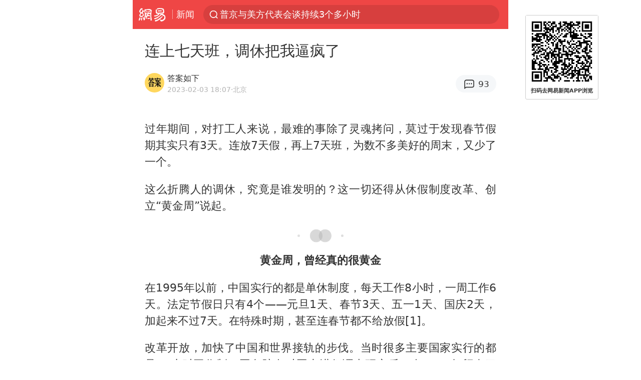

--- FILE ---
content_type: text/html; charset=utf-8
request_url: https://m.163.com/local/article/HSM097D700018M4D.html
body_size: 16694
content:
<!DOCTYPE html>
<html 
 lang="en" 
 data-publishtime="2023-02-03 18:07:03"
 data-id="HSM097D700018M4D"
 data-keys="调休,假期,社会,民生"
 data-category="探索"
 data-tid="T1606120486794"
 data-rec-category=""
 data-st=""
 data-type=""
 data-pay-type=""
 data-extend_type=""
 data-extend_id=""
 
>
  <head>
    <meta charset="utf-8" />
    <link rel="dns-prefetch" href="//cms-bucket.ws.126.net" />
    <link rel="dns-prefetch" href="//static.ws.126.net" />
    <link rel="dns-prefetch" href="//vmonitor.ws.netease.com" />
    <link rel="dns-prefetch" href="//nex.163.com" />
    <link rel="dns-prefetch" href="//g.163.com" />
    <link rel="dns-prefetch" href="//ipservice.ws.126.net" />
    <link rel="dns-prefetch" href="//channel.m.163.com" />
    <link rel="dns-prefetch" href="//nimg.ws.126.net" />
    <link rel="dns-prefetch" href="//analytics.163.com" />
    <link rel="dns-prefetch" href="//flv2.bn.netease.com" />
    <link rel="dns-prefetch" href="//comment.api.163.com" />
    <meta name="mobile-web-app-capable" content="yes" />
    <meta name="apple-mobile-web-app-capable" content="yes" />
    <meta name="apple-mobile-web-app-status-bar-style" content="default" />
    <meta name="theme-color" content="#ef4645" />
    <meta id="viewport" name="viewport" content="width=device-width,initial-scale=1,minimum-scale=1,maximum-scale=1,user-scalable=no, viewport-fit=cover"/>
    <meta http-equiv="X-UA-Compatible" content="ie=edge" />
    <title>连上七天班，调休把我逼疯了|假期|民生|社会|调休_手机网易网</title>
    <meta name="keywords" content="调休,假期,社会,民生" />
    <meta name="description" content="过年期间，对打工人来说，最难的事除了灵魂拷问，莫过于发现春节假期其实只有3天。连放7天假，再上7天班，为数不多美好的周末，又少了一个。这么折腾人的调休，究竟是谁发明的？" />
    <meta property="og:title" content="连上七天班，调休把我逼疯了_手机网易网" />
    <meta property="og:type" content="news" />
    <meta property="article:author" content="答案如下" />
    <meta property="article:published_time" content="2023-02-03T18:07:03+08:00" />
    <meta property="article:tag" content="调休,假期,社会,民生" />
    <meta property="og:description" content="过年期间，对打工人来说，最难的事除了灵魂拷问，莫过于发现春节假期其实只有3天。连放7天假，再上7天班，为数不多美好的周末，又少了一个。这么折腾人的调休，究竟是谁发明的？" />
    <meta property="og:image" content="https://nimg.ws.126.net/?url=https%3A%2F%2Fstatic.ws.126.net%2Ff2e%2Fwap%2Fcommon%2Fimages%2Fweixinfixed1200low.jpg&thumbnail=750x2147483647&quality=75&type=jpg" />
    <meta property="og:release_date" content="2023-02-03T18:07:03+08:00" />
    <meta property="bytedance:published_time" content="2023-02-03T18:07:03+08:00" />
    <meta property="bytedance:lrDate_time" content="2023-02-03T18:07:03+08:00" />
    <meta property="bytedance:updated_time" content="2023-02-03T18:07:03+08:00" />
    <meta name="googlebot" content="index,follow" />
      <meta name="robots" content="index,follow">
    <meta content="telephone=no" name="format-detection" />
      <link rel="canonical" href="https://www.163.com/news/article/HSM097D700018M4D.html">
    <link rel="apple-touch-icon" sizes="57x57" href="//static.ws.126.net/163/frontend/images/logo-netease-57.png" />
    <link rel="apple-touch-icon" sizes="72x72" href="//static.ws.126.net/163/frontend/images/logo-netease-72.png" />
    <link rel="apple-touch-icon" sizes="114x114" href="//static.ws.126.net/163/frontend/images/logo-netease-114.png" />      <script>window.__INITIAL_STATE__={"hideAd":false,"docId":"HSM097D700018M4D","channel":"news","topicId":"BBM54PGAwangning","recommendList":[],"articlePhotoList":[],"articlePhotoSetList":[],"articleLiveList":[],"articleVideoList":[],"category":"探索","isPaid":false,"aliasDocId":"HSM097D700018M4D","furtherReadingId":"","furtherReadingType":"","keywords":"调休,假期,社会,民生","aiAbstract":""}</script>
     <script>
      (function() {
        try {
          var needJumpTo = '';
          if (needJumpTo) {
            window.location.replace(needJumpTo);
          }
        } catch(err) {}
      })()
    </script>    <script>
      (function () {
        var domainMatches = [
          { test: /163\.com$/i, domain: "163" },
          { test: /baidu\.com$/i, domain: "baidu" },
          { test: /sm\.cn$/i, domain: "sm" },
          { test: /sogou\.com$/i, domain: "sogou" },
          { test: /so\.com$/i, domain: "360" },
          { test: /google/i, domain: "google" },
          { test: /bing/i, domain: "bing" },
          { test: /weibo/i, domain: "weibo" },
          { test: /toutiao/i, domain: "toutiao" },
        ];
        var referrer = document.referrer;
        var referDomain = "";
        var currentPageRefer = "";
        if (referrer) {
          var urlRegexp =
            /^([hH][tT]{2}[pP]:\/\/|[hH][tT]{2}[pP][sS]:\/\/)([^\/]+).*?/;
          var urlMatch = referrer.match(urlRegexp);
          referDomain = urlMatch && urlMatch[2] ? urlMatch[2] : referDomain;
        }
        if (referDomain) {
          currentPageRefer = referDomain;
          domainMatches.some(function (item) {
            if (item.test.test(referDomain)) {
              currentPageRefer = item.domain;
              return true;
            }
            return false;
          });
        }
        if (!currentPageRefer && referrer) {
          currentPageRefer = 'other'
        }
        window._REFER_VAL = currentPageRefer;
        var targetProtocol = "https:";
        if (window.location.protocol != targetProtocol) {
          var host = window.location.host;
          var pathname = window.location.pathname;
          var search = window.location.search;
          var hash = window.location.hash;
          if (host !== "3g.163.com" && host !== "m.163.com") {
            return;
          }
          if (search) {
            var searchParams = search.substr(1).split("&");
            if (searchParams.length > 0) {
              var newParams = [];
              var filterParams = ["referFrom", "isFromOtherWeb"];
              for (var i = 0, len = searchParams.length; i < len; i++) {
                var param = searchParams[i];
                if (filterParams.indexOf(param.split("=")[0]) === -1) {
                  newParams.push(param);
                }
              }
              search = "?" + newParams.join("&");
            }
            search =
              search +
              (search.length === 1 ? "" : "&") +
              "referFrom=" +
              currentPageRefer;
          } else {
            search = "?referFrom=" + currentPageRefer;
          }
          if (referrer && currentPageRefer !== "163") {
            search = search + "&isFromOtherWeb=true";
          }
          var targetHref = targetProtocol + "//" + host + pathname + search + hash;
          window.location.replace(targetHref);
        } else {
          var localParam = function (search, hash) {
            var s = search || window.location.search;
            var h = hash || window.location.hash;
            var fn = function (str, reg) {
              var data = {};
              if (str) {
                str.replace(reg, function ($0, $1, $2, $3) {
                  data[$1] = $3;
                });
                return data;
              }
              return null;
            };
            return {
              search: fn(s, new RegExp("([^?=&]+)(=([^&]*))?", "g")) || {},
              hash: fn(h, new RegExp("([^#=&]+)(=([^&]*))?", "g")) || {},
            };
          };
          var urlSearchReferFrom = localParam().search.referFrom;
          if (
            /referFrom/.test(window.location.search) &&
            currentPageRefer == "163"
          ) {
            window._REFER_VAL = urlSearchReferFrom || "";
          }
        }
      })();
    </script>    <script>
      (function() {
        try {
          var block = 'false';
          if (block === 'true') {
            var ua = window.navigator.userAgent
            var arr = ['baidu', 'sm', 'sogou', '360', 'google', 'bing', 'weibo', 'toutiao'];
            if(arr.indexOf(window._REFER_VAL) > -1 || /baidu/i.test(ua)) {
              window.location.replace('https://m.163.com/html/frontend/today-news-hotrank/index.html?from=wap-hide-outer-search&referFrom=' + window._REFER_VAL);
            }
          }
        } catch(err) {
        }
      })()
    </script>    <script>
      ;(function () {
        var ua = navigator.userAgent;
        var isAndroid = (/android/i).test(ua);
        var isIOS = (/iphone|ipad|ipod/i).test(ua);
        var isWinPhone = (/Windows Phone/i).test(ua);
        var isHarmony = (/Harmony/i).test(ua);
        var isPc = !isAndroid && !isIOS && !isWinPhone && !isHarmony;
        var isWechat = (/MicroMessenger/i).test(ua);
        var isQQ = (/qq\//i).test(ua);
        var isWeibo = (/weibo/i).test(ua);
        var isPopo = (/popo/i).test(ua);
        var isPaid = false;
        if(window.__INITIAL_STATE__) {
          isPaid = window.__INITIAL_STATE__.isPaid
        }
        var isMiniProgram = (/MicroMessenger.*miniProgram/i).test(ua)
        if (!isPc && (isWechat || isQQ || isWeibo || isPopo) && !isMiniProgram && (window.location.host === '3g.163.com' || window.location.host === 'm.163.com') && !isPaid) {
          var spss = getParaByName('spss');
          spss = spss || 'wap_refluxdl_2018';
          var docid = 'HSM097D700018M4D';
          location.replace('https://c.m.163.com/news/a/' + docid +'.html?from=wap_redirect&spss='+ spss +'&referFrom='+ getNewReferFrom());
        }
        function getNewReferFrom() {
          var newReferFrom = ''
          if (document.referrer && /referFrom/.test(window.location.search)) {
            var referFrom = getParaByName('referFrom')
            // 防止带referFrom参数地址有其他refer来源访问
            if (window._REFER_VAL === '163') {
              newReferFrom = referFrom
            } else {
              newReferFrom = window._REFER_VAL
            }
          }
          return newReferFrom;
        }
        function getParaByName(name) {
          var search = window.location.search;
          search = search.substr(1);
          if (typeof name === 'undefined') return search;
          var searchArr = search.split('&');
          for (var i = 0; i < searchArr.length; i++) {
            var searchStr = searchArr[i];
            searchArr[i] = searchStr.split('=');
            if (searchArr[i][0] === name) {
              return searchStr.replace(name + '=', '');
            }
          }
          return '';
        }
      })()
    </script>      <script>
        ;(function () {
          var ua = navigator.userAgent;
          var isAndroid = (/android/i).test(ua);
          var isIOS = (/iphone|ipad|ipod/i).test(ua);
          var isWinPhone = (/Windows Phone/i).test(ua);
          var isHarmony = (/Harmony/i).test(ua);
          var isPc = !isAndroid && !isIOS && !isWinPhone && !isHarmony;
          var isPaid = false;
          if(window.__INITIAL_STATE__) {
            isPaid = window.__INITIAL_STATE__.isPaid
          }
          if (isPaid && isPc) {
            var docid = 'HSM097D700018M4D';
            location.replace('https://www.163.com/dy/article/' + docid +'.html?spss=wap2pc');
          }
        })()
      </script>    <script>
      !function(){"use strict";!function(a,r,o){a.corona_error_cache=function(r){a.corona_error_cache.data.push(r)},a.corona_error_cache.data=[];var t=a[r];a[r]=function(r,o,n,e,c){a.corona_error_cache({e:c,event:"error"}),t&&t.apply(a,arguments)};var n=a[o];a[o]=function(r){a.corona_error_cache({e:r.reason,event:"unhandledrejection"}),n&&n.apply(a,arguments)}}(window,"onerror","onunhandledrejection")}();
    </script>    <script>
     (function(){
       function isSupport() {
           var testKey = 'test',
               storage = window.localStorage;
           try {
               storage.setItem(testKey, 'testValue');
           } catch (error) {
               console.log("localStorage.setItem不可以执行");
               return false;
           }
           try {
               if (storage.getItem(testKey) != 'testValue') {
                   return false
               } else {
                   storage.removeItem(testKey);
                   return true;
               }
           } catch (error) {
               console.log("localStorage.getItem不可以执行");
               return false;
           }
       }
       if (!isSupport()) {
         window.localStorage = {
           setItem: function(key,value){console.log('不支持localStorage',key,value);},
           getItem: function(key){console.log('不支持localStorage',key);return '';},
         }
       }
     })()
    </script>    <script>
      (function flexible(window, document) {
        var docEl = document.documentElement
        var dpr = window.devicePixelRatio || 1
    
        // adjust body font size
        function setBodyFontSize() {
          if (document.body) {
            document.body.style.fontSize = (12 * dpr) + 'px'
          }
          else {
            document.addEventListener('DOMContentLoaded', setBodyFontSize)
          }
        }
        setBodyFontSize();
    
        // set 1rem = viewWidth / 10
        function setRemUnit() {
          var rem = Math.min(docEl.clientWidth, 450) / 10
          docEl.style.fontSize = rem + 'px'
        }
    
        setRemUnit()
    
        // reset rem unit on page resize
        window.addEventListener('resize', setRemUnit)
        window.addEventListener('pageshow', function (e) {
          if (e.persisted) {
            setRemUnit()
          }
        })
    
        // detect 0.5px supports
        if (dpr >= 2) {
          var fakeBody = document.createElement('body')
          var testElement = document.createElement('div')
          testElement.style.border = '.5px solid transparent'
          fakeBody.appendChild(testElement)
          docEl.appendChild(fakeBody)
          if (testElement.offsetHeight === 1) {
            docEl.classList.add('hairlines')
          }
          docEl.removeChild(fakeBody)
        }
      }(window, document))
    </script>    <meta name="google-site-verification" content="PXunD38D6Oui1T44OkAPSLyQtFUloFi5plez040mUOc" />
    <script type="text/javascript">
      function setBodyPlatform () {
        try {
          if(/NewsArticle|TTWebView/i.test(navigator.userAgent)) {
            document.body.classList.add('toutiao');
          }
          else if(/baidu/i.test(navigator.userAgent)) {
            document.body.classList.add('baidu');
          }
          else if(/NewsApp/i.test(navigator.userAgent)) {
            document.body.classList.add('newsapp');
          }
          else if(/MicroMessenger.*miniProgram/i.test(navigator.userAgent)) {
            document.body.classList.add('miniprogram');
          }
          else if(!/iphone|ipad|ipod|Android|Windows Phone/i.test(navigator.userAgent)) {
            document.body.classList.add('pc');
          }
          if(/iphone|ipad|ipod/i.test(navigator.userAgent)) {
            document.body.classList.add('ios');
          }
        } catch (error) {
          console.warn(error);
        }
      }
      if (document.body) {
        setBodyPlatform()
      }
      else {
        document.addEventListener('DOMContentLoaded', setBodyPlatform)
      }
    </script>    <script>
    !function(e,n,t,s,c){var r=void 0!==t&&t.resolve,a=e[s];(a=e[s]=function(){this.modules={}}).callbacks=[],a.ready=r?function(){return a.instance?t.resolve(a.instance.vars()):new t(function(e){return a.callbacks.push(e)})}:function(e){return a.instance?e(a.instance.vars()):a.callbacks.push(e)};var i=n.createElement(c),u=n.getElementsByTagName(c)[0];i.async=!0,i.src="https://s6.music.126.net/puzzle/puzzle@000C0B" + "" + ".js",u.parentNode.insertBefore(i,u)}(window,document,window.Promise,"puzzle","script");
    </script>      <script>
        ;(function(){
        var el = document.createElement("script");
        el.src = "https://lf1-cdn-tos.bytegoofy.com/goofy/ttzz/push.js?791861feb92e3961a47d9cef96053b0e666dba9b870cab6c286b98cb684b76c44a4d40de0dd5fa9b5c2c10f69a3b501dc430e831103b45ce33654fb9f95b006c";
        el.id = "ttzz";
        var s = document.getElementsByTagName("script")[0];
        s.parentNode.insertBefore(el, s);
        })(window)
      </script>      <script>
        (function () {
          setTimeout(function () {
            var bp = document.createElement("script");
            var curProtocol = window.location.protocol.split(":")[0];
            if (curProtocol === "https" && window.location.href.indexOf("wc18") < 0) {
              bp.defer = true;
              bp.src = "https://zz.bdstatic.com/linksubmit/push.js";
              var s = document.getElementsByTagName("script")[0];
              s.parentNode.insertBefore(bp, s);
            }
          }, 2500);
        })();
      </script>    <script>
    var _hmt = _hmt || [];
    (function() {
      var hm = document.createElement("script");
      hm.src = "//hm.baidu.com/hm.js?b2d0b085a122275dd543c6d39d92bc62";
      hm.async = true;
      var s = document.getElementsByTagName("script")[0]; 
      s.parentNode.insertBefore(hm, s);
    })();
    </script>    <script>
    (function() {
      function __load_ant(flag) {
        var s = document.createElement("script");
        s.src = flag ? "//wp.m.163.com/163/frontend/antnest/NTM-5AE0KFYY-2.js" : "//static.ws.126.net/163/frontend/antnest/NTM-5AE0KFYY-2.js";
        s.async = true;
        s.onload = s.onerror = function(){
          if(!window.ntm && !flag) {
            __load_ant(true)
          }
        };
        var p = document.getElementsByTagName("script")[0]; 
        p.parentNode.insertBefore(s, p);
      }
      __load_ant(false)
    })();
    </script>    <script>try{var codeADConfig={article:{topBanner:[],content:[],aboveTieList:[],relateNewsList:[],hotNewsList:[]},video:{pause:[{adid:"codeAD-220",style:"codeAD",htmlResource:'<script>window.reviveAsync = null;<\/script><ins style="display: block;" data-revive-zoneid="220" data-revive-id="bc0ee6b32b55ca7bfb61c2a9dd1cf0c5"></ins> <script async src="//static.outin.cn/js/gtr/gtr.min.js"><\/script>'}],aboveRecommendList:[],recommendList:[{adid:"codeAD-rs1mp492we",style:"codeAD",htmlResource:'<div class="_rs1mp492we"></div> <script type="text/javascript"> (window.slotbydup = window.slotbydup || []).push({ id: "u6543399", container: "_rs1mp492we", async: true }); <\/script> <!-- 多条广告如下脚本只需引入一次 --> <scrip type="text/javascript" src="//cpro.baidustatic.com/cpro/ui/cm.js" async="async" defer="defer" > <\/script>'}]},common:{topBanner:[]}}}catch(e){console.error(e)}</script>
    <script>try{var badiu_ssp_6431680={adid:"codeAD-0324k8h8dgur",position:1,htmlResource:'<script>window.reviveAsync = null;<\/script><ins style="display: block;" data-revive-zoneid="272" data-revive-id="bc0ee6b32b55ca7bfb61c2a9dd1cf0c5"></ins> <script async src="//static.outin.cn/js/gtr/gtr.min.js"><\/script>',style:"codeAD"},toutiao_ssp_6407376={adid:"codeAD-yc0njvenpp",position:1,htmlResource:'<script>window.reviveAsync = null;<\/script><ins style="display: block;" data-revive-zoneid="273" data-revive-id="bc0ee6b32b55ca7bfb61c2a9dd1cf0c5"></ins> <script async src="//static.outin.cn/js/gtr/gtr.min.js"><\/script>',style:"codeAD"},badiu_ssp_295={adid:"codeAD-295",position:1,htmlResource:'<script>window.reviveAsync = null;<\/script><ins style="display: block;"  data-revive-zoneid="295" data-revive-id="bc0ee6b32b55ca7bfb61c2a9dd1cf0c5"></ins><script src="//static.outin.cn/js/gtr/gtr.min.js" async><\/script>',style:"codeAD"},toutiao_ssp_294={adid:"codeAD-294",position:1,htmlResource:'<script> window.reviveAsync = null; <\/script><ins style="display: block;"  data-revive-zoneid="294" data-revive-id="bc0ee6b32b55ca7bfb61c2a9dd1cf0c5"></ins><script src="//static.outin.cn/js/gtr/gtr.min.js" async><\/script>',style:"codeAD"},wechat_codeAD_238={adid:"codeAD-238",position:1,htmlResource:'<script>window.reviveAsync = null;<\/script><ins style="display: block;" data-revive-zoneid="238" data-revive-id="bc0ee6b32b55ca7bfb61c2a9dd1cf0c5"></ins> <script async src="//static.outin.cn/js/gtr/gtr.min.js"><\/script>',style:"codeAD"},uc_codeAD_250={adid:"codeAD-250",position:1,htmlResource:'<script src="//mmjs.adutp.com/source/l/common/gfdv/production/f_v/static/ci.js"><\/script>',style:"codeAD"},other_codeAD_244={adid:"codeAD-244",position:1,htmlResource:'<script>window.reviveAsync = null;<\/script><ins style="display: block;" data-revive-zoneid="244" data-revive-id="bc0ee6b32b55ca7bfb61c2a9dd1cf0c5"></ins> <script async src="//static.outin.cn/js/gtr/gtr.min.js"><\/script>',style:"codeAD"},codeADCtConfig={TBS:{article:{aboveTieList:[{adid:"codeAD-tbs",position:1,htmlResource:'<script adkey="c73ce33e2b3724f1adcec9f8179f2646" src="https://tbsad.imtt.qq.com/tbs/jssdk/js/formal/TBSJSSDK.js?rand=0.4321843743"><\/script>',style:"codeAD"}]}},baidu:{video:{pause:[{adid:"codeAD-257",style:"codeAD",htmlResource:'<ins style="display:block;" data-revive-zoneid="257" data-revive-id="bc0ee6b32b55ca7bfb61c2a9dd1cf0c5"></ins> <script> window.reviveAsync = null; <\/script> <script src="//static.outin.cn/js/gtr/gtr.min.js" async><\/script>'}],recommendList:[{adid:"codeAD-304",position:4,htmlResource:'<ins style="display: block;" data-revive-zoneid="304" data-revive-id="bc0ee6b32b55ca7bfb61c2a9dd1cf0c5"></ins><script>window.reviveAsync = null;<\/script><script src="//static.outin.cn/js/gtr/gtr.min.js" async=""><\/script>',style:"codeAD"}],aboveRecommendList:[{adid:"codeAD-0716-266",style:"codeAD",htmlResource:'<ins style="display: block;" data-revive-zoneid="266" data-revive-id="bc0ee6b32b55ca7bfb61c2a9dd1cf0c5"></ins> <script> window.reviveAsync = null; <\/script> <script async src="//static.outin.cn/js/gtr/gtr.min.js"><\/script>'}]},article:{topBanner:[{adid:"codeAD-260",style:"codeAD",htmlResource:'<ins style="display:block;" data-revive-zoneid="260" data-revive-id="bc0ee6b32b55ca7bfb61c2a9dd1cf0c5"></ins> <script> window.reviveAsync = null; <\/script> <script src="//static.outin.cn/js/gtr/gtr.min.js" async><\/script>'}],content:[{adid:"codeAD-0716-263",style:"codeAD",htmlResource:'<!-- 网易-手机网平台-文中广告(百度渠道) --> <ins style="display: block;" data-revive-zoneid="263" data-revive-id="bc0ee6b32b55ca7bfb61c2a9dd1cf0c5"></ins> <script> window.reviveAsync = null; <\/script> <script async src="//static.outin.cn/js/gtr/gtr.min.js"><\/script>'}],hotNewsList:[{adid:"codeAD-222",position:4,htmlResource:'<script>window.reviveAsync = null;<\/script><ins style="display: block;" data-revive-zoneid="222" data-revive-id="bc0ee6b32b55ca7bfb61c2a9dd1cf0c5"></ins> <script async src="//static.outin.cn/js/gtr/gtr.min.js"><\/script>',style:"codeAD"},{adid:"codeAD-223",position:9,htmlResource:'<script>window.reviveAsync = null;<\/script><ins style="display: block;" data-revive-zoneid="223" data-revive-id="bc0ee6b32b55ca7bfb61c2a9dd1cf0c5"></ins> <script async src="//static.outin.cn/js/gtr/gtr.min.js"><\/script>',style:"codeAD"},{adid:"codeAD-224",position:13,htmlResource:'<script>window.reviveAsync = null;<\/script><ins style="display: block;" data-revive-zoneid="224" data-revive-id="bc0ee6b32b55ca7bfb61c2a9dd1cf0c5"></ins> <script async src="//static.outin.cn/js/gtr/gtr.min.js"><\/script>',style:"codeAD"},{adid:"codeAD-225",position:17,htmlResource:'<script>window.reviveAsync = null;<\/script><ins style="display: block;" data-revive-zoneid="225" data-revive-id="bc0ee6b32b55ca7bfb61c2a9dd1cf0c5"></ins> <script async src="//static.outin.cn/js/gtr/gtr.min.js"><\/script>',style:"codeAD"}],relateNewsList:[{adid:"codeAD-221",position:4,htmlResource:'<script>window.reviveAsync = null;<\/script><ins style="display: block;" data-revive-zoneid="221" data-revive-id="bc0ee6b32b55ca7bfb61c2a9dd1cf0c5"></ins> <script async src="//static.outin.cn/js/gtr/gtr.min.js"><\/script>',style:"codeAD"}],aboveTieList:[badiu_ssp_6431680]},cambrian_article:{},home:{float:[{adid:"codeAD-302",style:"codeAD",htmlResource:'<ins style="display: block;" data-revive-zoneid="302" data-revive-id="bc0ee6b32b55ca7bfb61c2a9dd1cf0c5"></ins><script>window.reviveAsync = null;<\/script><script src="//static.outin.cn/js/gtr/gtr.min.js" async=""><\/script>'}]}},toutiao:{article:{topBanner:[{adid:"codeAD-261",style:"codeAD",htmlResource:'<ins style="display:block;" data-revive-zoneid="261" data-revive-id="bc0ee6b32b55ca7bfb61c2a9dd1cf0c5"></ins> <script> window.reviveAsync = null; <\/script> <script src="//static.outin.cn/js/gtr/gtr.min.js" async><\/script>'}],content:[{adid:"codeAD-0716-264",style:"codeAD",htmlResource:'<!-- 网易-手机网平台-文中广告(头条渠道) --> <ins style="display: block;" data-revive-zoneid="264" data-revive-id="bc0ee6b32b55ca7bfb61c2a9dd1cf0c5"></ins> <script> window.reviveAsync = null; <\/script> <script async src="//static.outin.cn/js/gtr/gtr.min.js"><\/script>'}],contentBom:[],aboveTieList:[toutiao_ssp_6407376]},cambrian_article:{},video:{recommendList:[],aboveRecommendList:[{adid:"codeAD-0716-267",style:"codeAD",htmlResource:'<!-- 网易-手机网平台-视频页下方通栏广告(头条渠道) --> <ins style="display: block;" data-revive-zoneid="267" data-revive-id="bc0ee6b32b55ca7bfb61c2a9dd1cf0c5"></ins> <script> window.reviveAsync = null; <\/script> <script async src="//static.outin.cn/js/gtr/gtr.min.js"><\/script>'}]}},wechat:{article:{aboveTieList:[wechat_codeAD_238]},video:{recommendList:[]}},uc:{article:{aboveTieList:[uc_codeAD_250]},video:{recommendList:[]}},other:{article:{aboveTieList:[other_codeAD_244],topBanner:[{adid:"codeAD-299",style:"codeAD",htmlResource:'<!-- 网易-手机网平台-顶部通栏(自访)~ --><ins style="display: block;" data-revive-zoneid="299" data-revive-id="bc0ee6b32b55ca7bfb61c2a9dd1cf0c5"></ins><script>window.reviveAsync = null;<\/script><script src="//static.outin.cn/js/gtr/gtr.min.js" async=""><\/script>'}],content:[{adid:"codeAD-0716-262",style:"codeAD",htmlResource:'<!-- 网易-手机网平台-文中广告(其他渠道) --> <ins style="display: block;" data-revive-zoneid="262" data-revive-id="bc0ee6b32b55ca7bfb61c2a9dd1cf0c5"></ins> <script> window.reviveAsync = null; <\/script> <script async src="//static.outin.cn/js/gtr/gtr.min.js"><\/script>'}]},video:{recommendList:[],aboveRecommendList:[{adid:"codeAD-0716-265",style:"codeAD",htmlResource:'<!-- 网易-手机网平台-视频页下方通栏广告(其他渠道) --> <ins style="display: block;" data-revive-zoneid="265" data-revive-id="bc0ee6b32b55ca7bfb61c2a9dd1cf0c5"></ins> <script> window.reviveAsync = null; <\/script> <script async src="//static.outin.cn/js/gtr/gtr.min.js"><\/script>'}]}}}}catch(c){}</script>
    <link rel="preload" href="https://static.ws.126.net/163/wap/f2e/hbs/static/article/css/main.42dc95ca.css" as="style">
    <link rel="preload" href="https://static.ws.126.net/163/wap/f2e/hbs/static/article/js/main.53f2927d.js" as="script">
    <link rel="stylesheet" type="text/css" href="https://static.ws.126.net/163/wap/f2e/hbs/static/article/css/main.42dc95ca.css">
    <!-- BjopMonitoring -->  </head>
  <body class="article ">
    <a href="https://m.163.com/hot/newsList" style="display: none;"></a>
    <img style="display: none;" src="https://nimg.ws.126.net/?url=https%3A%2F%2Fstatic.ws.126.net%2Ff2e%2Fwap%2Fcommon%2Fimages%2Fweixinfixed1200low.jpg&thumbnail=750x2147483647&quality=75&type=jpg" />
    <header class="header">
  <nav class="topNav js-topNav">
      <a class="s-back" href="/">网易</a>
    <span class="s-line"></span>
    <a class="s-channel js-topNav-channel" href="/touch/news">新闻</a>
    <div class="s-search js-topNav-search">
      <div class="hot-words js-hot-words">
          <a class="hot-word js-hot-word" href="https://m.163.com/search">
            <span class="s-text"></span>
          </a>
      </div>    </div>
    <a class="s-comment js-topNav-comment" href="/touch/comment.html?docid=HSM097D700018M4D">
      <span class="s-count js-topNav-commentCount">0</span>
    </a>
    <div class="js-topNav-user topNav-user"></div>
  </nav>
</header>
<div class="area-topBanner js-area-topBanner"></div>
<div class="js-banner"></div>
<main class="main js-main">
  <article class="article js-article">
    <header>
      <h1 class="article-title">连上七天班，调休把我逼疯了</h1>
      <section class="article-info">
            <a class="author-homePage" href="/news/sub/T1606120486794.html">
              <img 
                class="s-avatar image-lazy" 
                src="https://static.ws.126.net/163/frontend/images/2022/empty.png" 
                data-src="http://cms-bucket.ws.126.net/2020/1123/bfa6386dj00qk8orm001uc000a000a0c.jpg" 
                alt="答案如下"
                data-thumbnail="65x"
              />
            </a>
        <div class="s-author">
            <address>
                <a class="author-homePage" href="/news/sub/T1606120486794.html">答案如下</a>
            </address>
          <div class="s-time">
            <time datetime="2023-02-03 18:07">2023-02-03 18:07</time>
              <span>·北京</span>
          </div>
        </div>
        <aside class="s-comment js-article-comment">
          <a href="/touch/comment.html?docid=HSM097D700018M4D">
            <span class="js-article-commentCount">0</span>
          </a>
        </aside>
      </section>
    </header>
    <section class="article-body js-article-body">
      <p id="1HL8PMSO">过年期间，对打工人来说，最难的事除了灵魂拷问，莫过于发现春节假期其实只有3天。连放7天假，再上7天班，为数不多美好的周末，又少了一个。</p><p id="1HL8PMSP">这么折腾人的调休，究竟是谁发明的？这一切还得从休假制度改革、创立“黄金周”说起。</p><p id="1HL8PMSR"><section class="m-sectionTitle">
  <img class="image-lazy" data-src="http://cms-bucket.ws.126.net/2019/10/14/c66f41ca219849a987b74f5b496dd9db.png" src="https://static.ws.126.net/163/frontend/images/2022/empty.png" alt="黄金周，曾经真的很黄金" data-thumbnail="x74" />
  <h3>黄金周，曾经真的很黄金</h3>
</section></p><p id="1HL8PMSS">在1995年以前，中国实行的都是单休制度，每天工作8小时，一周工作6天。法定节假日只有4个——元旦1天、春节3天、五一1天、国庆2天，加起来不过7天。在特殊时期，甚至连春节都不给放假[1]。</p><p id="1HL8PMST">改革开放，加快了中国和世界接轨的步伐。当时很多主要国家实行的都是40小时工作制，国务院在对国内进行调查研究后，在1994年颁布了《关于职工工作时间的规定》，开始实行“单双休”，规定大礼拜休两天，小礼拜休一天；第二年，“五天工作制”正式推行[2]。</p><p id="1HL8PMSU">单休时代，打工人只能抓住星期天照顾孩子、做家务、采购。从1995年起，中国人总算有了周末双休，有了更多休息和出游的机会。</p><p id="1HL8PMT0">长假后第一个工作日的上午，总是格外忙乱/ 图虫创意</p><p id="1HL8PMT1">1995年5月10日，北京的世界公园，莫斯科红场景区的游客/ 视觉中国</p><p id="1HL8PMT2">1999年，为拉动旅游业发展、促进消费，国务院再次修订休假制度，延长了国庆、五一假期，法定节假日由7天增加到10天，并将春节、国庆、五一假期和前后的周末拼在一起，创造了三个出游“黄金周”，调休从此正式开始[1]。</p><p id="1HL8PMT3">黄金周，曾经真的很“黄金”。在铁路、公路等速度远不及现在的21世纪初，休假时间的延长，拓宽了许多人的出游半径。</p><p id="1HL8PMT4">在早期，有研究考察了2001年至2005年黄金周对国内旅游人数和旅游收入的贡献率，测得3个黄金周对每年国内旅游的综合贡献率达到了30%[3]。</p><p id="1HL8PMT6">经学者实证研究，休假制度变革后，黄金周旅游收入变化与全年旅游收入变化趋势基本一致[4]。换句话说，黄金周的旅游是否火爆，也折射着全年的旅游业。</p><p id="1HL8PMT7">学者们普遍认同黄金周的积极影响，部分学者甚至认为黄金周制度对促进我国假日旅游转型升级和扩大内需具有重要作用。</p><p id="1HL8PMT9"><section class="m-sectionTitle">
  <img class="image-lazy" data-src="http://cms-bucket.ws.126.net/2019/10/14/c66f41ca219849a987b74f5b496dd9db.png" src="https://static.ws.126.net/163/frontend/images/2022/empty.png" alt="黄金周过时了吗" data-thumbnail="x74" />
  <h3>黄金周过时了吗</h3>
</section></p><p id="1HL8PMTA">但如今，黄金周的作用已经受到了质疑。人们在假期集中出游，不仅造成了交通拥堵、住宿紧张，也让景区不堪重负，导致对旅游资源的破坏[5]。</p><p id="1HL8PMTB">有研究认为，黄金周期间旅游收入的增加仅仅是旅游消费的集中，是一种时间上的转移，对全年旅游收入的增加并无实质性的贡献[6]。</p><p id="1HL8PMTD">这项研究发现，1999年实行黄金周之前的13年中，国内旅游实际收入的复合增长率为29.97%， 而1999年实行黄金周以后的7年中， 这个数字反而降低至12.93%——前后相差了17个百分点[7][8]。</p><p id="1HL8PMTE">还有山西大学的学者分析了“黄金周”前后公司股票收益率变化情况，来观察黄金周对旅游业的推动作用。</p><p id="1HL8PMTF">他们发现，从2004年春节到2007年的“五一”，一共11个“黄金周”里，只有3个“黄金周”推动了旅游酒店板块上市公司股票上涨，并在市场上获得了持续的超额收益。其他8个“黄金周”，对促进股票上涨的作用都很短暂或根本不明显，反而产生了较强的负面作用[9]。</p><p id="1HL8PMTG">为了缓解统一放假给社会造成的压力，2007年，假日办又进行了一次改革，取消五一黄金周，分散安排假期，增设清明、端午、中秋三个法定节假日[10]。</p><p id="1HL8PMTI">但这并没有成功平抑集中出游高峰，景区该扎堆的还是扎堆，只是将“五一”高峰转移到国庆、造就了更高的高峰而已[11]。</p><p id="1HL8PMTK"><section class="m-sectionTitle">
  <img class="image-lazy" data-src="http://cms-bucket.ws.126.net/2019/10/14/c66f41ca219849a987b74f5b496dd9db.png" src="https://static.ws.126.net/163/frontend/images/2022/empty.png" alt="休假一时爽，调休人没了" data-thumbnail="x74" />
  <h3>休假一时爽，调休人没了</h3>
</section></p><p id="1HL8PMTL">而近几年，黄金周显得越来越“过时”。对于平凡的打工人而言，集中放长假带来的伤害愈发严重。</p><p id="1HL8PMTM">毕竟连凑个热闹都很难，要么只能宅在家里，要么顶多去郊外或周边城市逛逛。不痛快的假期，要用连上7天甚至更久的班来换，多少让人觉得不值。</p><p id="1HL8PMTN">而抛开能否旅游不谈，调休本身也很没劲——假期本就不多，好不容易放个假还抠抠搜搜。</p><p id="1HL8PMTO">更重要的是，调休打乱了员工的生活节奏，原本的周末健身、兴趣课等计划都不得不随之调整，还多了一群周末睡过头被扣工资的大冤种。</p><p id="1HL8PMTP">更让人生气的是，很多企业利用调休形式，变相加班、克扣员工的假日，相应补偿也成了空头支票[12]。比如春节假期时让你上班，后面再给你调休补假，美名其曰“错峰过年“，实际上是给你少算了加班费。</p><p id="1HL8PMTQ">对一些人来说，“调休”更是直接与自己无关，“黄金周”是彻彻底底的加班周。这期间，交通、公安、旅游等政府部门工作人员需要加班加点维护公共秩序；餐饮、交通、旅游、娱乐企业的从业人员也需长时间加班提供服务。</p><p id="1HL8PMTR">上班还是继续放假，说到底是生产和休闲之间的平衡。虽然放假会占用上班的时间，但休息到位，员工才能更有效率和创造力。</p><p id="1HL8PMTT">因此，通过调休补上缺工的天数，不一定就能弥补放假给生产带来的损失，反而可能会让人们产生“节后综合症”：普遍不想上班，或者上班以后仍处于休假出游的兴奋状态之中，很难适应工作。生理状态也可能受影响，肠胃不适、头晕恶心、精神疲惫、注意力不集中都可能出现[12]。</p><p id="1HL8PMTU">此外，还有研究显示，带薪休假时间每增加10%，旅游者的国内旅游消费将有望增加1.69%，其对旅游消费和餐饮、娱乐等相关消费的拉动作用，比法定节假日、双休日更强[13]。</p><p id="1HL8PMTV">所以下次放假，相比调休，不如给打工人们多些年假吧。</p><p id="1HL8PMU0">参考资料：</p><p id="1HL8PMU1">[1]谢维雁 & 段鸿斌. (2013). 我国现行节假日制度研究. <em>四川师范大学学报(社会科学版)</em>(04),49-57.</p><p id="1HL8PMU2">[2]邓洲. (2007). <em>中国休假制度的历史、变迁和发展</em>(硕士学位论文).</p><p id="1HL8PMU3">[3]阎友兵 & 王忠. (2007). 关于旅游黄金周的战略思考——基于统计分析的视角. 软科学(04),93-97.</p><p id="1HL8PMU4">[4]廖凯,徐虹,杨威 & 刘春波. (2009). 黄金周休假制度对我国旅游业发展影响的实证研究. <em>旅游学刊</em>(10),12-18.</p><p id="1HL8PMU5">[5]李幼常. (2006). 黄金周假日旅游存在的问题及对策研究综述. <em>旅游学刊</em>(11),12-18.</p><p id="1HL8PMU6">[6]人民日报. (2007). 清华大学课题组总结黄金周制度四大弊端.</p><p id="1HL8PMU7">[7]清华大学假日制度改革课题组. (2009). 消除黄金周幻觉,立足旅游业可持续发展. <em>旅游学刊</em>(12),6-8.</p><p id="1HL8PMU8">[8]国家统计局. (2021). 中国统计年鉴2021.</p><p id="1HL8PMU9">[9]张信东,宋鹏 & 秦旭艳. (2008). 旅游经济增长点分析——基于“黄金周”效应的实证. <em>旅游学刊</em>(10),16-22.</p><p id="1HL8PMUA">[10]汪德根,陈田,刘昌雪 & 潘婷婷. (2009). 发达地区居民对节假日调整影响休闲旅游的感知分析——以上海、杭州和苏州为例. <em>地理研究</em>(05),1414-1426.</p><p id="1HL8PMUB">[11]李飞. (2009). 新休假制度对“黄金周”旅游客流的影响及其政策意义——来自国家假日办重点监测景区的证据. <em>旅游学刊</em>(06),12-18.</p><p id="1HL8PMUC">[12]王琪延 & 高旺. (2020). 居民休假制度满意度和期望休假安排研究——以北京市为例. 中国物价(09),109-112.</p><p id="1HL8PMUD">[13]魏翔,吴新芳 & 华钢. (2019). 带薪休假能促进国内旅游消费吗?——基于“中国国民旅游休闲调查”的检验. <em>旅游学刊</em>(06),14-27.</p>
    </section>
    <div class="unfold-wrap js-unfold-wrap"></div>
    <div class="js-pay-wrap"></div>
    <div class="js-pay-recommend-wrap"></div>
    <footer class="article-footer">
        <div class="s-info">责任编辑：柯妍_NB22698</div>
    </footer>
  </article>
  <div class="js-recommend-vip"></div>
  <div class="js-area-contentBottom"></div>
  <section 
    class="main-openApp js-open-app" 
    data-param="HSM097D700018M4D"
    data-mod="articleWakeupButton"
    data-act="article_body_bottom_wakeup"
  >
    打开网易新闻体验更佳
  </section>
  <div class="area-aboveTieList js-area-aboveTieList"></div>
  <section class="hot-search">
    <h3>热搜</h3>
    <ul>
        <li>
          <a href="https://m.163.com/cm/news/search?spsc&#x3D;sps&amp;spss&#x3D;sps_sem&amp;redirect&#x3D;1&amp;keyword&#x3D;14%E5%AE%B6%E7%94%B5%E5%8A%9B%E5%A4%AE%E4%BC%81%E2%80%9C%E4%B8%80%E6%8A%8A%E6%89%8B%E2%80%9D%E5%B9%B4%E8%96%AA%E5%85%AC%E5%B8%83">14家电力央企“一把手”年薪公布</a>
        </li>
        <li>
          <a href="https://m.163.com/cm/news/search?spsc&#x3D;sps&amp;spss&#x3D;sps_sem&amp;redirect&#x3D;1&amp;keyword&#x3D;%E5%A5%B3%E5%AD%90%E7%94%A8%E5%BC%80%E6%B0%B4%E6%B5%87%E4%BB%96%E4%BA%BA%E5%B0%8F%E8%BD%A6%E7%8E%BB%E7%92%83%E5%BC%95%E7%83%AD%E8%AE%AE">女子用开水浇他人小车玻璃引热议</a>
        </li>
        <li>
          <a href="https://m.163.com/cm/news/search?spsc&#x3D;sps&amp;spss&#x3D;sps_sem&amp;redirect&#x3D;1&amp;keyword&#x3D;%E4%B8%BA%E4%BD%95%E6%AD%BC-20%E5%92%8C%E6%AD%BC-35%E9%A2%9C%E8%89%B2%E4%B8%8D%E5%90%8C">为何歼-20和歼-35颜色不同</a>
        </li>
        <li>
          <a href="https://m.163.com/cm/news/search?spsc&#x3D;sps&amp;spss&#x3D;sps_sem&amp;redirect&#x3D;1&amp;keyword&#x3D;U23%E5%9B%BD%E8%B6%B3%E4%B8%BB%E5%B8%85%E7%A6%81%E6%AD%A2%E7%90%83%E5%91%98%E7%82%B9%E5%A4%96%E5%8D%96">U23国足主帅禁止球员点外卖</a>
        </li>
        <li>
          <a href="https://m.163.com/cm/news/search?spsc&#x3D;sps&amp;spss&#x3D;sps_sem&amp;redirect&#x3D;1&amp;keyword&#x3D;%E6%99%AE%E4%BA%AC%E4%B8%8E%E7%BE%8E%E6%96%B9%E4%BB%A3%E8%A1%A8%E4%BC%9A%E8%B0%88%E6%8C%81%E7%BB%AD3%E4%B8%AA%E5%A4%9A%E5%B0%8F%E6%97%B6">普京与美方代表会谈持续3个多小时</a>
        </li>
        <li>
          <a href="https://m.163.com/cm/news/search?spsc&#x3D;sps&amp;spss&#x3D;sps_sem&amp;redirect&#x3D;1&amp;keyword&#x3D;%E5%B1%B1%E4%B8%9C%E5%8F%91%E7%8E%B01%E4%BE%8B%E9%92%BB%E7%9F%B3%E8%A1%80%20%E6%AF%94%E7%86%8A%E7%8C%AB%E8%A1%80%E6%9B%B4%E7%BD%95%E8%A7%81">山东发现1例钻石血 比熊猫血更罕见</a>
        </li>
    </ul>
  </section>
  <div class="js-area-zxb"></div>
  
  <section class="comment">
    <h3>热门跟贴</h3>
    <article class="comment-list js-comment-list"></article>
    <div class="comment-link">
      <div
        class="js-open-app comment-open-app"
        data-param="/tie/HSM097D700018M4D"
        data-mod="articleComments"
        data-act="article_posting_wakeup"
      >
        打开APP发贴 <i class="icon-arrow"></i>
      </div>
      <div>
        <a class="js-comment-more" href="/touch/comment.html?docid=HSM097D700018M4D">
          <span class="js-comment-count">0</span>条跟贴 <i class="icon-arrow"></i>
        </a>
      </div>
    </div>
  </section>
  <div class="area-blowContent js-area-blowContent"></div>
  <div class="js-tt-tagWords"></div>
    <section class="recommend js-recommend">
      <h3>相关推荐</h3>
      <ul class="js-recommend-wrap">
          <li 
            class="recommend-item js-recommend-item"
            data-act="article_recommend"
            data-itemid="VKIVBJ9G5"
            data-position="1"
            data-category="video"
          >
              <a class="card-recommend-oneImg" href="/v/video/VKIVBJ9G5.html">
                <article>
                  <section class="s-left">
                    <h4>民生有问 科技有答｜AI科技赋能海岛养老 青春力量守护“银发岁月”</h4>
                    <div class="s-info">
                        <span class="s-source">新华社</span>
                      <span class="s-holder"></span>
                    </div>
                  </section>
                    <section class="s-right">
                      <img
                        class="image-lazy image-error"
                        src="https://static.ws.126.net/163/frontend/images/2022/empty.png"
                        data-src="http://videoimg.ws.126.net/cover/20260122/YKkwqnytQ_cover.jpg"
                        data-thumbnail="218"
                        alt="民生有问 科技有答｜AI科技赋能海岛养老 青春力量守护“银发岁月”"
                      />
                        <i class="icon-play"></i>
                    </section>
                </article>
              </a></li>          <li 
            class="recommend-item js-recommend-item"
            data-act="article_recommend"
            data-itemid="VKIT46BE1"
            data-position="2"
            data-category="video"
          >
              <a class="card-recommend-oneImg" href="/v/video/VKIT46BE1.html">
                <article>
                  <section class="s-left">
                    <h4>民生为要 湖北寒潮保供保畅一线直击</h4>
                    <div class="s-info">
                        <span class="s-source">新华社</span>
                      <span class="s-holder"></span>
                    </div>
                  </section>
                    <section class="s-right">
                      <img
                        class="image-lazy image-error"
                        src="https://static.ws.126.net/163/frontend/images/2022/empty.png"
                        data-src="http://videoimg.ws.126.net/cover/20260121/fr60xbQY8_cover.jpg"
                        data-thumbnail="218"
                        alt="民生为要 湖北寒潮保供保畅一线直击"
                      />
                        <i class="icon-play"></i>
                    </section>
                </article>
              </a></li>          <li 
            class="recommend-item js-recommend-item"
            data-act="article_recommend"
            data-itemid="VYINJENUA"
            data-position="3"
            data-category="video"
          >
              <a class="card-recommend-oneImg" href="/v/video/VYINJENUA.html">
                <article>
                  <section class="s-left">
                    <h4>这年头的社会，还是得靠关系</h4>
                    <div class="s-info">
                        <span class="s-source">阿娇侃剧</span>
                        <span class="s-replyCount">1跟贴</span>
                      <span class="s-holder"></span>
                    </div>
                  </section>
                    <section class="s-right">
                      <img
                        class="image-lazy image-error"
                        src="https://static.ws.126.net/163/frontend/images/2022/empty.png"
                        data-src="http://videoimg.ws.126.net/cover/20260120/RslOQ7kfx_cover.jpg"
                        data-thumbnail="218"
                        alt="这年头的社会，还是得靠关系"
                      />
                        <i class="icon-play"></i>
                    </section>
                </article>
              </a></li>          <li 
            class="recommend-item js-recommend-item"
            data-act="article_recommend"
            data-itemid="KJUTAG340519ADJ3"
            data-position="4"
            data-category=""
          >
              <a class="card-recommend-oneImg" href="/news/article/KJUTAG340519ADJ3.html">
                <article>
                  <section class="s-left">
                    <h4>长假越来越长，但我们缺的不只是假期</h4>
                    <div class="s-info">
                        <span class="s-source">冰川思想库</span>
                        <span class="s-replyCount">2跟贴</span>
                      <span class="s-holder"></span>
                    </div>
                  </section>
                    <section class="s-right">
                      <img
                        class="image-lazy image-error"
                        src="https://static.ws.126.net/163/frontend/images/2022/empty.png"
                        data-src="http://dingyue.ws.126.net/2026/0123/8f3a7785j00t9ao5a001bd000hs00asm.jpg"
                        data-thumbnail="218"
                        alt="长假越来越长，但我们缺的不只是假期"
                      />
                    </section>
                </article>
              </a></li>          <li 
            class="recommend-item js-recommend-item"
            data-act="article_recommend"
            data-itemid="VKIV170RP"
            data-position="5"
            data-category="video"
          >
              <a class="card-recommend-oneImg" href="/v/video/VKIV170RP.html">
                <article>
                  <section class="s-left">
                    <h4>新华视评｜莫让假期成青少年教育“失管期”</h4>
                    <div class="s-info">
                        <span class="s-source">新华社</span>
                      <span class="s-holder"></span>
                    </div>
                  </section>
                    <section class="s-right">
                      <img
                        class="image-lazy image-error"
                        src="https://static.ws.126.net/163/frontend/images/2022/empty.png"
                        data-src="http://videoimg.ws.126.net/cover/20260122/Jznh0IiPW_cover.jpg"
                        data-thumbnail="218"
                        alt="新华视评｜莫让假期成青少年教育“失管期”"
                      />
                        <i class="icon-play"></i>
                    </section>
                </article>
              </a></li>          <li 
            class="recommend-item js-recommend-item"
            data-act="article_recommend"
            data-itemid="VDIV181IP"
            data-position="6"
            data-category="video"
          >
              <a class="card-recommend-oneImg" href="/v/video/VDIV181IP.html">
                <article>
                  <section class="s-left">
                    <h4>狗的社会与人的社会，竟然如此一样</h4>
                    <div class="s-info">
                        <span class="s-source">大头笑说</span>
                        <span class="s-replyCount">1跟贴</span>
                      <span class="s-holder"></span>
                    </div>
                  </section>
                    <section class="s-right">
                      <img
                        class="image-lazy image-error"
                        src="https://static.ws.126.net/163/frontend/images/2022/empty.png"
                        data-src="http://videoimg.ws.126.net/cover/20260122/y4JFUCNRc_cover.jpg"
                        data-thumbnail="218"
                        alt="狗的社会与人的社会，竟然如此一样"
                      />
                        <i class="icon-play"></i>
                    </section>
                </article>
              </a></li>          <li 
            class="recommend-item js-recommend-item"
            data-act="article_recommend"
            data-itemid="VNIVI97RO"
            data-position="7"
            data-category="video"
          >
              <a class="card-recommend-oneImg" href="/v/video/VNIVI97RO.html">
                <article>
                  <section class="s-left">
                    <h4>小姐姐在雪地里跺了跺脚，结果惊艳了所有人，网友：学会了，就等我们这儿下雪了</h4>
                    <div class="s-info">
                        <span class="s-source">BRTV新闻</span>
                        <span class="s-replyCount">115跟贴</span>
                      <span class="s-holder"></span>
                    </div>
                  </section>
                    <section class="s-right">
                      <img
                        class="image-lazy image-error"
                        src="https://static.ws.126.net/163/frontend/images/2022/empty.png"
                        data-src="http://videoimg.ws.126.net/cover/20260122/p3vdVb7TO_cover.jpg"
                        data-thumbnail="218"
                        alt="小姐姐在雪地里跺了跺脚，结果惊艳了所有人，网友：学会了，就等我们这儿下雪了"
                      />
                        <i class="icon-play"></i>
                    </section>
                </article>
              </a></li>          <li 
            class="recommend-item js-recommend-item"
            data-act="article_recommend"
            data-itemid="VKISG0O4T"
            data-position="8"
            data-category="video"
          >
              <a class="card-recommend-oneImg" href="/v/video/VKISG0O4T.html">
                <article>
                  <section class="s-left">
                    <h4>战风雪 保民生｜抗凝保畅！贵州黎平积极行动守护群众出行路</h4>
                    <div class="s-info">
                        <span class="s-source">新华社</span>
                      <span class="s-holder"></span>
                    </div>
                  </section>
                    <section class="s-right">
                      <img
                        class="image-lazy image-error"
                        src="https://static.ws.126.net/163/frontend/images/2022/empty.png"
                        data-src="http://videoimg.ws.126.net/cover/20260121/DCS8gOplf_cover.jpg"
                        data-thumbnail="218"
                        alt="战风雪 保民生｜抗凝保畅！贵州黎平积极行动守护群众出行路"
                      />
                        <i class="icon-play"></i>
                    </section>
                </article>
              </a></li>          <li 
            class="recommend-item js-recommend-item"
            data-act="article_recommend"
            data-itemid="KJTANQKS055335UP"
            data-position="9"
            data-category=""
          >
              <a class="card-recommend-threeImg" href="/news/article/KJTANQKS055335UP.html">
                <article>
                  <h4>张水华与品牌方重修关系，商业价值再度评估</h4>
                  <section class="s-imgs-wrap">
                    <div class="s-imgs">
                      <img
                        src="https://static.ws.126.net/163/frontend/images/2022/empty.png"
                        class="image-lazy image-error"
                        data-src="http://dingyue.ws.126.net/2026/0122/73141bd8j00t99j1e00xqd000s600s3p.jpg"
                        data-thumbnail="218"
                        alt=""
                      />
                      <img
                        src="https://static.ws.126.net/163/frontend/images/2022/empty.png"
                        class="image-lazy image-error"
                        data-src="http://dingyue.ws.126.net/2026/0122/cfd75b01j00t99j4h0013d000ku00fmp.jpg"
                        data-thumbnail="218"
                        alt=""
                      />
                      <img
                        src="https://static.ws.126.net/163/frontend/images/2022/empty.png"
                        class="image-lazy image-error"
                        data-src="http://dingyue.ws.126.net/2026/0122/1337c867j00t99j3h0069d000dm009bp.jpg"
                        data-thumbnail="218"
                        alt=""
                      />
                    </div>
                  </section>
                  <div class="s-info">
                      <span class="s-source">沉思的沼泽</span>
                      <span class="s-replyCount">31跟贴</span>
                    <span class="s-holder"></span>
                  </div>
                </article>
              </a></li>          <li 
            class="recommend-item js-recommend-item"
            data-act="article_recommend"
            data-itemid="VKIS1H07N"
            data-position="10"
            data-category="video"
          >
              <a class="card-recommend-oneImg" href="/v/video/VKIS1H07N.html">
                <article>
                  <section class="s-left">
                    <h4>战风雪 保民生｜看“清雪战队”为民生保驾护航</h4>
                    <div class="s-info">
                        <span class="s-source">新华社</span>
                      <span class="s-holder"></span>
                    </div>
                  </section>
                    <section class="s-right">
                      <img
                        class="image-lazy image-error"
                        src="https://static.ws.126.net/163/frontend/images/2022/empty.png"
                        data-src="http://videoimg.ws.126.net/cover/20260121/3GLedgNTI_cover.jpg"
                        data-thumbnail="218"
                        alt="战风雪 保民生｜看“清雪战队”为民生保驾护航"
                      />
                        <i class="icon-play"></i>
                    </section>
                </article>
              </a></li>          <li 
            class="recommend-item js-recommend-item"
            data-act="article_recommend"
            data-itemid="VUISBB1O7"
            data-position="11"
            data-category="video"
          >
              <a class="card-recommend-oneImg" href="/v/video/VUISBB1O7.html">
                <article>
                  <section class="s-left">
                    <h4>河南周口：除雪机械齐上阵 保路畅通护民生</h4>
                    <div class="s-info">
                        <span class="s-source">周口融媒</span>
                      <span class="s-holder"></span>
                    </div>
                  </section>
                    <section class="s-right">
                      <img
                        class="image-lazy image-error"
                        src="https://static.ws.126.net/163/frontend/images/2022/empty.png"
                        data-src="http://videoimg.ws.126.net/cover/20260121/z3nWHbq5u_cover.jpg"
                        data-thumbnail="218"
                        alt="河南周口：除雪机械齐上阵 保路畅通护民生"
                      />
                        <i class="icon-play"></i>
                    </section>
                </article>
              </a></li>          <li 
            class="recommend-item js-recommend-item"
            data-act="article_recommend"
            data-itemid="VKIQ72VBD"
            data-position="12"
            data-category="video"
          >
              <a class="card-recommend-oneImg" href="/v/video/VKIQ72VBD.html">
                <article>
                  <section class="s-left">
                    <h4>战风雪 保民生｜南京：扫雪除冰进行时 保障出行安全</h4>
                    <div class="s-info">
                        <span class="s-source">新华社</span>
                      <span class="s-holder"></span>
                    </div>
                  </section>
                    <section class="s-right">
                      <img
                        class="image-lazy image-error"
                        src="https://static.ws.126.net/163/frontend/images/2022/empty.png"
                        data-src="http://videoimg.ws.126.net/cover/20260120/zZIfDyroN_cover.jpg"
                        data-thumbnail="218"
                        alt="战风雪 保民生｜南京：扫雪除冰进行时 保障出行安全"
                      />
                        <i class="icon-play"></i>
                    </section>
                </article>
              </a></li>          <li 
            class="recommend-item js-recommend-item"
            data-act="article_recommend"
            data-itemid="KD59HKO1051188EA"
            data-position="13"
            data-category=""
          >
              <a class="card-recommend-oneImg" href="/news/article/KD59HKO1051188EA.html">
                <article>
                  <section class="s-left">
                    <h4>不敢请假的职场人：合法请假，为何总是心虚？</h4>
                    <div class="s-info">
                        <span class="s-source">虎嗅APP</span>
                        <span class="s-replyCount">1跟贴</span>
                      <span class="s-holder"></span>
                    </div>
                  </section>
                    <section class="s-right">
                      <img
                        class="image-lazy image-error"
                        src="https://static.ws.126.net/163/frontend/images/2022/empty.png"
                        data-src="http://bjnewsrec-cv.ws.126.net/little166c87b0be0j00t4xdv6015dd004cg02fqg.jpg"
                        data-thumbnail="218"
                        alt="不敢请假的职场人：合法请假，为何总是心虚？"
                      />
                    </section>
                </article>
              </a></li>          <li 
            class="recommend-item js-recommend-item"
            data-act="article_recommend"
            data-itemid="VKJ18HHIH"
            data-position="14"
            data-category="video"
          >
              <a class="card-recommend-oneImg" href="/v/video/VKJ18HHIH.html">
                <article>
                  <section class="s-left">
                    <h4>内蒙古民生记忆图片展，400余幅影像回望78年民生变迁，哪些场景是你所经历过的？</h4>
                    <div class="s-info">
                        <span class="s-source">北疆新闻</span>
                      <span class="s-holder"></span>
                    </div>
                  </section>
                    <section class="s-right">
                      <img
                        class="image-lazy image-error"
                        src="https://static.ws.126.net/163/frontend/images/2022/empty.png"
                        data-src="http://videoimg.ws.126.net/cover/20260123/ygLeXpmlK_cover.jpg"
                        data-thumbnail="218"
                        alt="内蒙古民生记忆图片展，400余幅影像回望78年民生变迁，哪些场景是你所经历过的？"
                      />
                        <i class="icon-play"></i>
                    </section>
                </article>
              </a></li>          <li 
            class="recommend-item js-recommend-item"
            data-act="article_recommend"
            data-itemid="VOIURR4ET"
            data-position="15"
            data-category="video"
          >
              <a class="card-recommend-oneImg" href="/v/video/VOIURR4ET.html">
                <article>
                  <section class="s-left">
                    <h4>生物、心理和社会三管齐下，让生活更加规律和积极</h4>
                    <div class="s-info">
                        <span class="s-source">郁金香陪伴</span>
                        <span class="s-replyCount">6跟贴</span>
                      <span class="s-holder"></span>
                    </div>
                  </section>
                    <section class="s-right">
                      <img
                        class="image-lazy image-error"
                        src="https://static.ws.126.net/163/frontend/images/2022/empty.png"
                        data-src="http://videoimg.ws.126.net/cover/20260122/5LJmy3plF_cover.jpg"
                        data-thumbnail="218"
                        alt="生物、心理和社会三管齐下，让生活更加规律和积极"
                      />
                        <i class="icon-play"></i>
                    </section>
                </article>
              </a></li>          <li 
            class="recommend-item js-recommend-item"
            data-act="article_recommend"
            data-itemid="VKISPSAP3"
            data-position="16"
            data-category="video"
          >
              <a class="card-recommend-oneImg" href="/v/video/VKISPSAP3.html">
                <article>
                  <section class="s-left">
                    <h4>上海“大寒”降雪 电力部门全力保障民生用电</h4>
                    <div class="s-info">
                        <span class="s-source">新华社</span>
                      <span class="s-holder"></span>
                    </div>
                  </section>
                    <section class="s-right">
                      <img
                        class="image-lazy image-error"
                        src="https://static.ws.126.net/163/frontend/images/2022/empty.png"
                        data-src="http://videoimg.ws.126.net/cover/20260121/XxwSPOZKo_cover.jpg"
                        data-thumbnail="218"
                        alt="上海“大寒”降雪 电力部门全力保障民生用电"
                      />
                        <i class="icon-play"></i>
                    </section>
                </article>
              </a></li>          <li 
            class="recommend-item js-recommend-item"
            data-act="article_recommend"
            data-itemid="VKISK9LOQ"
            data-position="17"
            data-category="video"
          >
              <a class="card-recommend-oneImg" href="/v/video/VKISK9LOQ.html">
                <article>
                  <section class="s-left">
                    <h4>战风雪 保民生｜寒潮来袭 浙江多地“数智+”硬核守护“民生温度”</h4>
                    <div class="s-info">
                        <span class="s-source">新华社</span>
                      <span class="s-holder"></span>
                    </div>
                  </section>
                    <section class="s-right">
                      <img
                        class="image-lazy image-error"
                        src="https://static.ws.126.net/163/frontend/images/2022/empty.png"
                        data-src="http://videoimg.ws.126.net/cover/20260121/an7M1tuBA_cover.jpg"
                        data-thumbnail="218"
                        alt="战风雪 保民生｜寒潮来袭 浙江多地“数智+”硬核守护“民生温度”"
                      />
                        <i class="icon-play"></i>
                    </section>
                </article>
              </a></li>          <li 
            class="recommend-item js-recommend-item"
            data-act="article_recommend"
            data-itemid="VNIUH232S"
            data-position="18"
            data-category="video"
          >
              <a class="card-recommend-oneImg" href="/v/video/VNIUH232S.html">
                <article>
                  <section class="s-left">
                    <h4>打不过人家社会一姐多多，非要惹事被反杀了吧。热成哈巴狗了都</h4>
                    <div class="s-info">
                        <span class="s-source">小健搞笑</span>
                      <span class="s-holder"></span>
                    </div>
                  </section>
                    <section class="s-right">
                      <img
                        class="image-lazy image-error"
                        src="https://static.ws.126.net/163/frontend/images/2022/empty.png"
                        data-src="http://videoimg.ws.126.net/cover/20260122/TkA9ijmo5_cover.jpg"
                        data-thumbnail="218"
                        alt="打不过人家社会一姐多多，非要惹事被反杀了吧。热成哈巴狗了都"
                      />
                        <i class="icon-play"></i>
                    </section>
                </article>
              </a></li>          <li 
            class="recommend-item js-recommend-item"
            data-act="article_recommend"
            data-itemid="VHIVGV4U6"
            data-position="19"
            data-category="video"
          >
              <a class="card-recommend-oneImg" href="/v/video/VHIVGV4U6.html">
                <article>
                  <section class="s-left">
                    <h4>情暖腊八节，反诈护民生。1月22日，成都高新公安暖心送“粥香+平安”</h4>
                    <div class="s-info">
                        <span class="s-source">看度新闻</span>
                      <span class="s-holder"></span>
                    </div>
                  </section>
                    <section class="s-right">
                      <img
                        class="image-lazy image-error"
                        src="https://static.ws.126.net/163/frontend/images/2022/empty.png"
                        data-src="http://videoimg.ws.126.net/cover/20260122/zNtaSdgoL_cover.jpg"
                        data-thumbnail="218"
                        alt="情暖腊八节，反诈护民生。1月22日，成都高新公安暖心送“粥香+平安”"
                      />
                        <i class="icon-play"></i>
                    </section>
                </article>
              </a></li>          <li 
            class="recommend-item js-recommend-item"
            data-act="article_recommend"
            data-itemid="VCIU7DITE"
            data-position="20"
            data-category="video"
          >
              <a class="card-recommend-oneImg" href="/v/video/VCIU7DITE.html">
                <article>
                  <section class="s-left">
                    <h4>鬼吹灯之精绝古城：精绝古城谜团重重，众人能否揭开幕后真相</h4>
                    <div class="s-info">
                        <span class="s-source">几重烟水映剪辑</span>
                      <span class="s-holder"></span>
                    </div>
                  </section>
                    <section class="s-right">
                      <img
                        class="image-lazy image-error"
                        src="https://static.ws.126.net/163/frontend/images/2022/empty.png"
                        data-src="http://videoimg.ws.126.net/cover/20260122/uULZVPij1_cover.jpg"
                        data-thumbnail="218"
                        alt="鬼吹灯之精绝古城：精绝古城谜团重重，众人能否揭开幕后真相"
                      />
                        <i class="icon-play"></i>
                    </section>
                </article>
              </a></li>      </ul>
    </section>
  <div class="loading js-loading">
    <svg class="circular" viewBox="25 25 50 50">
      <circle class="path" cx="50" cy="50" r="20" fill="none" stroke-width="4" stroke-miterlimit="10" />
    </svg>
  </div>
  <div class="js-infinite-scroll"></div>
</main>
<footer class="footer">
  
</footer>
<aside class="floatMenu js-floatMenu">
  <div class="floatMenu-content">
    <span class="floatMenu-toTop js-floatMenu-toTop">回到顶部</span>
    <em></em>
    <a class="floatMenu-home js-floatMenu-toHome" href="/">回到首页</a>
  </div>
</aside><div class="js-area-buoys"></div>
<script>
  if (window.location.host.indexOf('.163.com') < 0) {
    document.body.innerHTML = ''
  }
</script>

    <script type="application/ld+json">
      {
        "@context": "http://schema.org",
        "@type": "NewsArticle",
        "mainEntityOfPage": {
          "@type": "WebPage",
    
          "@id": "https://m.163.com/news/article/HSM097D700018M4D.html"
        },
        "headline": "连上七天班，调休把我逼疯了",
        "image": {
          "@type": "ImageObject",
          "url": "https://nimg.ws.126.net/?url=https%3A%2F%2Fstatic.ws.126.net%2Ff2e%2Fwap%2Fcommon%2Fimages%2Fweixinfixed1200low.jpg&thumbnail=750x480&quality=75&type=jpg",
          "width": 720,
          "height": 540
        },
        "datePublished": "2023-02-03T18:07:03+08:00",
        "dateModified": "2023-02-03T18:07:03+08:00",
        "author": {
          "@type": "Organization",
          "name": "答案如下"
        },
        "publisher": {
          "@type": "Organization",
          "name": "手机网易网",
          "logo": {
            "@type": "ImageObject",
            "url": "https://cms-bucket.nosdn.127.net/6e3e71b810474d699e0cf512101220d020170830175354.png",
            "width": 260,
            "height": 60
          }
        },
        "description": "过年期间，对打工人来说，最难的事除了灵魂拷问，莫过于发现春节假期其实只有3天。连放7天假，再上7天班，为数不多美好的周末，又少了一个。这么折腾人的调休，究竟是谁发明的？"
      }
    </script>    <script src="https://static.ws.126.net/163/wap/f2e/hbs/static/article/js/main.53f2927d.js" async crossorigin="anonymous"></script>
    <script async src="https://static.ws.126.net/163/frontend/js/2022/url-param-inherit.js"></script>    <script async src="https://static.ws.126.net/163/wap/wza/0628/aria.js?appid=a6655141bab6921b58446b4b806b9fbf"></script>  </body>
</html>

--- FILE ---
content_type: text/html; charset=utf-8
request_url: https://www.google.com/recaptcha/api2/aframe
body_size: 267
content:
<!DOCTYPE HTML><html><head><meta http-equiv="content-type" content="text/html; charset=UTF-8"></head><body><script nonce="wT93R2swZrVoD0XM4hTkbw">/** Anti-fraud and anti-abuse applications only. See google.com/recaptcha */ try{var clients={'sodar':'https://pagead2.googlesyndication.com/pagead/sodar?'};window.addEventListener("message",function(a){try{if(a.source===window.parent){var b=JSON.parse(a.data);var c=clients[b['id']];if(c){var d=document.createElement('img');d.src=c+b['params']+'&rc='+(localStorage.getItem("rc::a")?sessionStorage.getItem("rc::b"):"");window.document.body.appendChild(d);sessionStorage.setItem("rc::e",parseInt(sessionStorage.getItem("rc::e")||0)+1);localStorage.setItem("rc::h",'1769143042303');}}}catch(b){}});window.parent.postMessage("_grecaptcha_ready", "*");}catch(b){}</script></body></html>

--- FILE ---
content_type: text/plain; charset=utf-8
request_url: https://nex.163.com/q?c=news&t=wap_stream&l=404&app=314EA67F&nt=4G&os=null&source=other&usergroup=9&cb=callback_1769143035374_rnd_70686491
body_size: 2065
content:
callback_1769143035374_rnd_70686491({"result":1,"ads":[{"category":"news","location":"404","position":404,"style":"codeAD","adid":"yt-333394-5834","title":"","content":"","requestTime":1769143038269,"relatedActionLinks":[{"type":"feedback","url":"https://nex.163.com/ssp/event2?data=DQQTaywIlTt8%2BJ%2Fk7qKhEeMaGgQBGShWkP8lBwZSVOvcsNTsx3D85N2Q%2BLbE7yP1DZDkEBwR6dCoVwE2HwKIjnJ%2BPU0UHD%2ByzIewGhp8knQcWlErLDnImZ1ZSRIWwNkxf5aRh1esjmS7gj6x5DNZ%2Flm62y7EJkApzAl%2BjPCFpeZtOwsVt7QRQpqPX0t6emrT3UsRvBqCZv4G%2B6%2Bwczw6YgB1SHWOgeoLeZklavBlxSwJwzxGQs6s2UbxLIVKJzb9iKzG9%2BgKQR5y%2Fix27xwyps03mco3E3qBhd2QiDrrezbbOFBeLiXWK0wCYVzX4weLVQ2vOftN6v5OsjpP%2B6wWWwezqCG8jx5v7qUHqCg2ffrtvTOp%2BL4Jja8vz80PFFehzW8CaqC0L%2BnJQabIAPYrJ1CsF%2F6dDRGZH%2BlY3wSU8QIahp9iiDwQQkSejohFhRVub%2FcN%2Bb%2FXTn2T3yzvIVt0oIG38YZQXZMg3%2Fa2Uia9nI3LjC9VpwA80kHOGjSY238WVUiEpLVVqpfHD%2FBlSGOd88sZ%2FKZbOQSNOJvB3v9GeuiGGqGLLs8PuZdd8ekM64n0oMsGRR6iz0c1Em2dJn6cBj8PYjSDBFHuzeD2B4EP69G1X4fbrvcj6veT7NmjK3Auhd56Frcf4jrQxi3s%2F8P%2BoWOM6nzIXYHx9I%2FQIIBRltyM9%2FwdwCczp05FCaWIIF5UAcTU8kUYkIgifxWQMQE0HASGj8ZbIwLoXxyHMtG1GKRUkNHRxC%2FpsodE%2F%2F%2BPx1FJG9HUSBk2n9jrIOtGtojsaqBDmNprfALAuIkammMXcuwZnYoERGQP34%2BfaiADpCcCSp%2Fb6UnLFrMJioCPmo1js7iXuKett2CZnyA70MY9hRDYu8FY%2FbAUYAcz%2FXj8YYqIjxXehyBb20YfNGZVbcgtJyTPVFUJzOr7nRR4ZDdcTYOnB5R6n65dvdRFCd2VM%2BmDKUJORFYDdZHo8g9nPNSqlPYAsVQ7sOR5pEy7Tc3A6QNmpIsK9smUHWFODkbohfRhjhJ4Uokdm8R8LW7GXPwqTnYHxwVjcd2%2BAjgdwk63PrvhQ%2BeOBIxGKjzFCstMrbC%2BiFV7ARIij8jMa1UoYrftEg%3D%3D&event=19&ect=reason"}],"ext_param":{},"monitor":[{"action":0,"url":"https://yp.ws.126.net/ytf/fs?mt=100&yte=[base64]&wsg=-&lks=-&ptc=1"},{"action":1,"url":"https://yp.ws.126.net/ytf/fc?mt=101&yte=[base64]&wsg=-&lks=-&ptc=1"},{"action":0,"url":"https://nex.163.com/ssp/show2?data=DQQTaywIlTt8%2BJ%2Fk7qKhEeMaGgQBGShWkP8lBwZSVOvcsNTsx3D85N2Q%2BLbE7yP1DZDkEBwR6dCoVwE2HwKIjnJ%2BPU0UHD%2ByzIewGhp8knQcWlErLDnImZ1ZSRIWwNkxf5aRh1esjmS7gj6x5DNZ%2Flm62y7EJkApzAl%2BjPCFpeZtOwsVt7QRQpqPX0t6emrT3UsRvBqCZv4G%2B6%2Bwczw6YgB1SHWOgeoLeZklavBlxSwJwzxGQs6s2UbxLIVKJzb9iKzG9%2BgKQR5y%2Fix27xwyps03mco3E3qBhd2QiDrrezbbOFBeLiXWK0wCYVzX4weLVQ2vOftN6v5OsjpP%2B6wWWwezqCG8jx5v7qUHqCg2ffrtvTOp%2BL4Jja8vz80PFFehzW8CaqC0L%2BnJQabIAPYrJ1CsF%2F6dDRGZH%2BlY3wSU8QIahp9iiDwQQkSejohFhRVub%2FcN%2Bb%2FXTn2T3yzvIVt0oIG38YZQXZMg3%2Fa2Uia9nI3LjC9VpwA80kHOGjSY238WVUiEpLVVqpfHD%2FBlSGOd88sZ%2FKZbOQSNOJvB3v9GeuiGGqGLLs8PuZdd8ekM64n0oMsGRR6iz0c1Em2dJn6cBj8PYjSDBFHuzeD2B4EP69G1X4fbrvcj6veT7NmjK3Auhd56Frcf4jrQxi3s%2F8P%2BoWOM6nzIXYHx9I%2FQIIBRltyM9%2FwdwCczp05FCaWIIF5UAcTU8kUYkIgifxWQMQE0HASGj8ZbIwLoXxyHMtG1GKRUkNHRxC%2FpsodE%2F%2F%2BPx1FJG9HUSBk2n9jrIOtGtojsaqBDmNprfALAuIkammMXcuwZnYoERGQP34%2BfaiADpCcCSp%2Fb6UnLFrMJioCPmo1js7iXuKett2CZnyA70MY9hRDYu8FY%2FbAUYAcz%2FXj8YYqIjxXehyBb20YfNGZVbcgtJyTPVFUJzOr7nRR4ZDdcTYOnB5R6n65dvdRFCd2VM%2BmDKUJORFYDdZHo8g9nPNSqlPYAsVQ7sOR5pEy7Tc3A6QNmpIsK9smUHWFODkbohfRhjhJ4Uokdm8R8LW7GXPwqTnYHxwVjcd2%2BAjgdwk63PrvhQ%2BeOBIxGKjzFCstMrbC%2BiFV7ARIij8jMa1UoYrftEg%3D%3D&v=1&event=0&ect="},{"action":1,"url":"https://nex.163.com/ssp/click2?data=DQQTaywIlTt8%2BJ%2Fk7qKhEeMaGgQBGShWkP8lBwZSVOvcsNTsx3D85N2Q%2BLbE7yP1DZDkEBwR6dCoVwE2HwKIjnJ%2BPU0UHD%2ByzIewGhp8knQcWlErLDnImZ1ZSRIWwNkxf5aRh1esjmS7gj6x5DNZ%2Flm62y7EJkApzAl%2BjPCFpeZtOwsVt7QRQpqPX0t6emrT3UsRvBqCZv4G%2B6%2Bwczw6YgB1SHWOgeoLeZklavBlxSwJwzxGQs6s2UbxLIVKJzb9iKzG9%2BgKQR5y%2Fix27xwyps03mco3E3qBhd2QiDrrezbbOFBeLiXWK0wCYVzX4weLVQ2vOftN6v5OsjpP%2B6wWWwezqCG8jx5v7qUHqCg2ffrtvTOp%2BL4Jja8vz80PFFehzW8CaqC0L%2BnJQabIAPYrJ1CsF%2F6dDRGZH%2BlY3wSU8QIahp9iiDwQQkSejohFhRVub%2FcN%2Bb%2FXTn2T3yzvIVt0oIG38YZQXZMg3%2Fa2Uia9nI3LjC9VpwA80kHOGjSY238WVUiEpLVVqpfHD%2FBlSGOd88sZ%2FKZbOQSNOJvB3v9GeuiGGqGLLs8PuZdd8ekM64n0oMsGRR6iz0c1Em2dJn6cBj8PYjSDBFHuzeD2B4EP69G1X4fbrvcj6veT7NmjK3Auhd56Frcf4jrQxi3s%2F8P%2BoWOM6nzIXYHx9I%2FQIIBRltyM9%2FwdwCczp05FCaWIIF5UAcTU8kUYkIgifxWQMQE0HASGj8ZbIwLoXxyHMtG1GKRUkNHRxC%2FpsodE%2F%2F%2BPx1FJG9HUSBk2n9jrIOtGtojsaqBDmNprfALAuIkammMXcuwZnYoERGQP34%2BfaiADpCcCSp%2Fb6UnLFrMJioCPmo1js7iXuKett2CZnyA70MY9hRDYu8FY%2FbAUYAcz%2FXj8YYqIjxXehyBb20YfNGZVbcgtJyTPVFUJzOr7nRR4ZDdcTYOnB5R6n65dvdRFCd2VM%2BmDKUJORFYDdZHo8g9nPNSqlPYAsVQ7sOR5pEy7Tc3A6QNmpIsK9smUHWFODkbohfRhjhJ4Uokdm8R8LW7GXPwqTnYHxwVjcd2%2BAjgdwk63PrvhQ%2BeOBIxGKjzFCstMrbC%2BiFV7ARIij8jMa1UoYrftEg%3D%3D&v=1&event=1&ect="},{"action":19,"url":"https://nex.163.com/ssp/event2?data=DQQTaywIlTt8%2BJ%2Fk7qKhEeMaGgQBGShWkP8lBwZSVOvcsNTsx3D85N2Q%2BLbE7yP1DZDkEBwR6dCoVwE2HwKIjnJ%2BPU0UHD%2ByzIewGhp8knQcWlErLDnImZ1ZSRIWwNkxf5aRh1esjmS7gj6x5DNZ%2Flm62y7EJkApzAl%2BjPCFpeZtOwsVt7QRQpqPX0t6emrT3UsRvBqCZv4G%2B6%2Bwczw6YgB1SHWOgeoLeZklavBlxSwJwzxGQs6s2UbxLIVKJzb9iKzG9%2BgKQR5y%2Fix27xwyps03mco3E3qBhd2QiDrrezbbOFBeLiXWK0wCYVzX4weLVQ2vOftN6v5OsjpP%2B6wWWwezqCG8jx5v7qUHqCg2ffrtvTOp%2BL4Jja8vz80PFFehzW8CaqC0L%2BnJQabIAPYrJ1CsF%2F6dDRGZH%2BlY3wSU8QIahp9iiDwQQkSejohFhRVub%2FcN%2Bb%2FXTn2T3yzvIVt0oIG38YZQXZMg3%2Fa2Uia9nI3LjC9VpwA80kHOGjSY238WVUiEpLVVqpfHD%2FBlSGOd88sZ%2FKZbOQSNOJvB3v9GeuiGGqGLLs8PuZdd8ekM64n0oMsGRR6iz0c1Em2dJn6cBj8PYjSDBFHuzeD2B4EP69G1X4fbrvcj6veT7NmjK3Auhd56Frcf4jrQxi3s%2F8P%2BoWOM6nzIXYHx9I%2FQIIBRltyM9%2FwdwCczp05FCaWIIF5UAcTU8kUYkIgifxWQMQE0HASGj8ZbIwLoXxyHMtG1GKRUkNHRxC%2FpsodE%2F%2F%2BPx1FJG9HUSBk2n9jrIOtGtojsaqBDmNprfALAuIkammMXcuwZnYoERGQP34%2BfaiADpCcCSp%2Fb6UnLFrMJioCPmo1js7iXuKett2CZnyA70MY9hRDYu8FY%2FbAUYAcz%2FXj8YYqIjxXehyBb20YfNGZVbcgtJyTPVFUJzOr7nRR4ZDdcTYOnB5R6n65dvdRFCd2VM%2BmDKUJORFYDdZHo8g9nPNSqlPYAsVQ7sOR5pEy7Tc3A6QNmpIsK9smUHWFODkbohfRhjhJ4Uokdm8R8LW7GXPwqTnYHxwVjcd2%2BAjgdwk63PrvhQ%2BeOBIxGKjzFCstMrbC%2BiFV7ARIij8jMa1UoYrftEg%3D%3D&event=19&ect=feedback&act="}],"resources":null,"visibility":[{"type":"0","rate_height":"1","duration":0}],"source":"广告","htmlResource":"<!-- service=7 -->\n<!-- type=codeAD -->\n<html lang=\"zh\">\n<head>\n<script async src=\"https://securepubads.g.doubleclick.net/tag/js/gpt.js\" crossorigin=\"anonymous\"></script>\n<script>\n  window.googletag = window.googletag || {cmd: []};\n  googletag.cmd.push(function() {\n    googletag.defineSlot('/23290286939/WZZC', ['fluid'], 'div-gpt-ad-1750924116704-0').addService(googletag.pubads());\n    googletag.pubads().enableSingleRequest();\n    googletag.pubads().setTargeting('WZZC', ['WZZC']);\n    googletag.enableServices();\n  });\n</script>\n</head>\n<body>\n<!-- /23290286939/WZZC -->\n<div id='div-gpt-ad-1750924116704-0'>\n  <script>\n    googletag.cmd.push(function() { googletag.display('div-gpt-ad-1750924116704-0'); });\n  </script>\n</div>\n</body>\n</html>\n<!--sspClickMonitor-->\n<!--统计代码勿删，部署在body内-->","hasHtmlResource":1}]})

--- FILE ---
content_type: text/plain; charset=utf-8
request_url: https://nex.163.com/q?c=news&t=wap_stream&l=407&app=314EA67F&nt=4G&os=null&source=other&usergroup=9&cb=callback_1769143035375_rnd_14947581
body_size: 2017
content:
callback_1769143035375_rnd_14947581({"result":1,"ads":[{"category":"news","location":"407","position":407,"style":"codeAD","adid":"yt-333420-6929","title":"","content":"","requestTime":1769143038028,"relatedActionLinks":[{"type":"feedback","url":"https://nex.163.com/ssp/event2?data=RgCZiUJn47vJIm5UO78fMaCS%2BCNXbHwkACED%2BtGtPCtQTnHEoij0q4gHxh5qXNWZ4QSfni3AzShEx7lEZh4B7EUlFnLPlGqvlCsYdo776rMXHeW1IOttSsSmq9zqhewzsaPbVeJUabvPqDNG%2BIbV2xidxIYgRjCb9lbJpQ2Vs3qHavPbB%2FZdlciSN09Fu7U0f5E9YHfy7mVmf%2Bjk%2BET1tELCR%2F0Sn4rDFRj4po35CInD11D%2B4DfFk8qVsQN%2BMTr1EFtobs6xXZs%2FwW9HIrbMjTh3hN%2BhFdeU3r91ldzkgFBUiTncwEo4E3KJnDZ9Nogm8T076tfTcOca%2BpMCKLa%2B7AHUgsqS77uBz10UDnY1hnzSxCScBEuaRTwQRpN1aTJaw1XkGhOpgr7zPkYpp0cMhNjQFjFhZXKja5%2FUOjkYwdO2mEa%2BT5rncIuoS4kOJ8Pc%2FcophsrDnHs9%2FeLkXBYJVfZU1fahbnN3tTDukzq974szHoxmzGwa3TK3ovo8OhyrAaiC25x0Vo3J99j8oM2N2ICGTbnpIDKEGeNfRVEVAau18%2Fn7Mp42GW4oqLKQTxl3uCvyJh3oMKTlNdn48YYysMe8HcQbuinVRm%2FjtRb1Q17sGoBTDjSFW5fkCbwC1itsSmxe8E9oXah06jIC7DYmScqRrRhp%2B5bwBAe4o2s9OD%2FakUr5ONRFSgaRbyxUKi6xYSBAeqWAzYL0x1lUrlqxeRgSi2DI0f2ZEAxNuHMidMt7Ke3nCo4YNt5grqx33%2FXZt851ICABW4rhVmggWyipIvtNSycVt5M83zcUGhfnU7S24%2Fbu64kX2l28y83nqptGZvBN9ySPixNuHJYgDXp5%2BT5PLs4abqFTATz08HN2Bs7Poj%2FuiX89DqpQ7zpcgCRi96lyzhTVc28WYc%2FnEH9pmklFQ11A9alIyFFZJv0U%2BquGYL6FQ%2FwBuZbboRtRuiXwYOO%2FW76DU65kKiPwLqqD%2B85VpzjtqlLce7DiCFcvjXCkK6eolCZJ9WqxmdeGGVxZeN18ERxo8a7hODwUtEof6rRPAkR2e2KUsF9vqMkPvauHXpg42QBqXO%2FxdjK7uzXymd4D2J9EVNpchkSq5F7d1g%3D%3D&event=19&ect=reason"}],"ext_param":{},"monitor":[{"action":0,"url":"https://yp.ws.126.net/ytf/fs?mt=100&yte=[base64]&wsg=-&lks=-&ptc=1"},{"action":1,"url":"https://yp.ws.126.net/ytf/fc?mt=101&yte=[base64]&wsg=-&lks=-&ptc=1"},{"action":0,"url":"https://nex.163.com/ssp/show2?data=RgCZiUJn47vJIm5UO78fMaCS%2BCNXbHwkACED%2BtGtPCtQTnHEoij0q4gHxh5qXNWZ4QSfni3AzShEx7lEZh4B7EUlFnLPlGqvlCsYdo776rMXHeW1IOttSsSmq9zqhewzsaPbVeJUabvPqDNG%2BIbV2xidxIYgRjCb9lbJpQ2Vs3qHavPbB%2FZdlciSN09Fu7U0f5E9YHfy7mVmf%2Bjk%2BET1tELCR%2F0Sn4rDFRj4po35CInD11D%2B4DfFk8qVsQN%2BMTr1EFtobs6xXZs%2FwW9HIrbMjTh3hN%2BhFdeU3r91ldzkgFBUiTncwEo4E3KJnDZ9Nogm8T076tfTcOca%2BpMCKLa%2B7AHUgsqS77uBz10UDnY1hnzSxCScBEuaRTwQRpN1aTJaw1XkGhOpgr7zPkYpp0cMhNjQFjFhZXKja5%2FUOjkYwdO2mEa%2BT5rncIuoS4kOJ8Pc%2FcophsrDnHs9%2FeLkXBYJVfZU1fahbnN3tTDukzq974szHoxmzGwa3TK3ovo8OhyrAaiC25x0Vo3J99j8oM2N2ICGTbnpIDKEGeNfRVEVAau18%2Fn7Mp42GW4oqLKQTxl3uCvyJh3oMKTlNdn48YYysMe8HcQbuinVRm%2FjtRb1Q17sGoBTDjSFW5fkCbwC1itsSmxe8E9oXah06jIC7DYmScqRrRhp%2B5bwBAe4o2s9OD%2FakUr5ONRFSgaRbyxUKi6xYSBAeqWAzYL0x1lUrlqxeRgSi2DI0f2ZEAxNuHMidMt7Ke3nCo4YNt5grqx33%2FXZt851ICABW4rhVmggWyipIvtNSycVt5M83zcUGhfnU7S24%2Fbu64kX2l28y83nqptGZvBN9ySPixNuHJYgDXp5%2BT5PLs4abqFTATz08HN2Bs7Poj%2FuiX89DqpQ7zpcgCRi96lyzhTVc28WYc%2FnEH9pmklFQ11A9alIyFFZJv0U%2BquGYL6FQ%2FwBuZbboRtRuiXwYOO%2FW76DU65kKiPwLqqD%2B85VpzjtqlLce7DiCFcvjXCkK6eolCZJ9WqxmdeGGVxZeN18ERxo8a7hODwUtEof6rRPAkR2e2KUsF9vqMkPvauHXpg42QBqXO%2FxdjK7uzXymd4D2J9EVNpchkSq5F7d1g%3D%3D&v=1&event=0&ect="},{"action":1,"url":"https://nex.163.com/ssp/click2?data=RgCZiUJn47vJIm5UO78fMaCS%2BCNXbHwkACED%2BtGtPCtQTnHEoij0q4gHxh5qXNWZ4QSfni3AzShEx7lEZh4B7EUlFnLPlGqvlCsYdo776rMXHeW1IOttSsSmq9zqhewzsaPbVeJUabvPqDNG%2BIbV2xidxIYgRjCb9lbJpQ2Vs3qHavPbB%2FZdlciSN09Fu7U0f5E9YHfy7mVmf%2Bjk%2BET1tELCR%2F0Sn4rDFRj4po35CInD11D%2B4DfFk8qVsQN%2BMTr1EFtobs6xXZs%2FwW9HIrbMjTh3hN%2BhFdeU3r91ldzkgFBUiTncwEo4E3KJnDZ9Nogm8T076tfTcOca%2BpMCKLa%2B7AHUgsqS77uBz10UDnY1hnzSxCScBEuaRTwQRpN1aTJaw1XkGhOpgr7zPkYpp0cMhNjQFjFhZXKja5%2FUOjkYwdO2mEa%2BT5rncIuoS4kOJ8Pc%2FcophsrDnHs9%2FeLkXBYJVfZU1fahbnN3tTDukzq974szHoxmzGwa3TK3ovo8OhyrAaiC25x0Vo3J99j8oM2N2ICGTbnpIDKEGeNfRVEVAau18%2Fn7Mp42GW4oqLKQTxl3uCvyJh3oMKTlNdn48YYysMe8HcQbuinVRm%2FjtRb1Q17sGoBTDjSFW5fkCbwC1itsSmxe8E9oXah06jIC7DYmScqRrRhp%2B5bwBAe4o2s9OD%2FakUr5ONRFSgaRbyxUKi6xYSBAeqWAzYL0x1lUrlqxeRgSi2DI0f2ZEAxNuHMidMt7Ke3nCo4YNt5grqx33%2FXZt851ICABW4rhVmggWyipIvtNSycVt5M83zcUGhfnU7S24%2Fbu64kX2l28y83nqptGZvBN9ySPixNuHJYgDXp5%2BT5PLs4abqFTATz08HN2Bs7Poj%2FuiX89DqpQ7zpcgCRi96lyzhTVc28WYc%2FnEH9pmklFQ11A9alIyFFZJv0U%2BquGYL6FQ%2FwBuZbboRtRuiXwYOO%2FW76DU65kKiPwLqqD%2B85VpzjtqlLce7DiCFcvjXCkK6eolCZJ9WqxmdeGGVxZeN18ERxo8a7hODwUtEof6rRPAkR2e2KUsF9vqMkPvauHXpg42QBqXO%2FxdjK7uzXymd4D2J9EVNpchkSq5F7d1g%3D%3D&v=1&event=1&ect="},{"action":19,"url":"https://nex.163.com/ssp/event2?data=RgCZiUJn47vJIm5UO78fMaCS%2BCNXbHwkACED%2BtGtPCtQTnHEoij0q4gHxh5qXNWZ4QSfni3AzShEx7lEZh4B7EUlFnLPlGqvlCsYdo776rMXHeW1IOttSsSmq9zqhewzsaPbVeJUabvPqDNG%2BIbV2xidxIYgRjCb9lbJpQ2Vs3qHavPbB%2FZdlciSN09Fu7U0f5E9YHfy7mVmf%2Bjk%2BET1tELCR%2F0Sn4rDFRj4po35CInD11D%2B4DfFk8qVsQN%2BMTr1EFtobs6xXZs%2FwW9HIrbMjTh3hN%2BhFdeU3r91ldzkgFBUiTncwEo4E3KJnDZ9Nogm8T076tfTcOca%2BpMCKLa%2B7AHUgsqS77uBz10UDnY1hnzSxCScBEuaRTwQRpN1aTJaw1XkGhOpgr7zPkYpp0cMhNjQFjFhZXKja5%2FUOjkYwdO2mEa%2BT5rncIuoS4kOJ8Pc%2FcophsrDnHs9%2FeLkXBYJVfZU1fahbnN3tTDukzq974szHoxmzGwa3TK3ovo8OhyrAaiC25x0Vo3J99j8oM2N2ICGTbnpIDKEGeNfRVEVAau18%2Fn7Mp42GW4oqLKQTxl3uCvyJh3oMKTlNdn48YYysMe8HcQbuinVRm%2FjtRb1Q17sGoBTDjSFW5fkCbwC1itsSmxe8E9oXah06jIC7DYmScqRrRhp%2B5bwBAe4o2s9OD%2FakUr5ONRFSgaRbyxUKi6xYSBAeqWAzYL0x1lUrlqxeRgSi2DI0f2ZEAxNuHMidMt7Ke3nCo4YNt5grqx33%2FXZt851ICABW4rhVmggWyipIvtNSycVt5M83zcUGhfnU7S24%2Fbu64kX2l28y83nqptGZvBN9ySPixNuHJYgDXp5%2BT5PLs4abqFTATz08HN2Bs7Poj%2FuiX89DqpQ7zpcgCRi96lyzhTVc28WYc%2FnEH9pmklFQ11A9alIyFFZJv0U%2BquGYL6FQ%2FwBuZbboRtRuiXwYOO%2FW76DU65kKiPwLqqD%2B85VpzjtqlLce7DiCFcvjXCkK6eolCZJ9WqxmdeGGVxZeN18ERxo8a7hODwUtEof6rRPAkR2e2KUsF9vqMkPvauHXpg42QBqXO%2FxdjK7uzXymd4D2J9EVNpchkSq5F7d1g%3D%3D&event=19&ect=feedback&act="}],"resources":null,"visibility":[{"type":"0","rate_height":"1","duration":0}],"source":"广告","htmlResource":"<!-- service=7 -->\n<!-- type=codeAD -->\n<html lang=\"zh\">\n<head>\n<script async src=\"https://securepubads.g.doubleclick.net/tag/js/gpt.js\" crossorigin=\"anonymous\"></script>\n<script>\n  window.googletag = window.googletag || {cmd: []};\n  googletag.cmd.push(function() {\n    googletag.defineSlot('/23290286939/WZET', ['fluid'], 'div-gpt-ad-1750925511606-0').addService(googletag.pubads());\n    googletag.pubads().enableSingleRequest();\n    googletag.pubads().setTargeting('WZET', ['WZET']);\n    googletag.enableServices();\n  });\n</script>\n</head>\n<body>\n<!-- /23290286939/WZET -->\n<div id='div-gpt-ad-1750925511606-0'>\n  <script>\n    googletag.cmd.push(function() { googletag.display('div-gpt-ad-1750925511606-0'); });\n  </script>\n</div>\n</body>\n</html>\n<!--sspClickMonitor-->\n<!--统计代码勿删，部署在body内-->","hasHtmlResource":1}]})

--- FILE ---
content_type: text/plain; charset=utf-8
request_url: https://nex.163.com/q?c=news&t=wap_icon&l=403&app=314EA67F&nt=4G&os=null&source=other&usergroup=9&cb=callback_1769143037051_rnd_17875251
body_size: 1934
content:
callback_1769143037051_rnd_17875251({"result":1,"ads":[{"category":"news","location":"403","position":403,"style":"codeAD","adid":"yt-333014-6369","title":"","content":"","requestTime":1769143038425,"relatedActionLinks":[{"type":"feedback","url":"https://nex.163.com/ssp/event2?data=mm5zqCUFIiKd8nvmKugIa75rE0tbsom9WVjOhHVicqyhGI%2FcF6iLfpjupoe2i1r0rDem%2FAjab0pea3eHZ7xYJ0usqhMNvMoTIlGMvrSUp7va%2Fli31GAXftr5G8%2Bnp6iaGE5CSo6PIwhtWo7aQQgjJv19TXs2xudbJiHy5PAbFa5vwQ%2FKJlbLrJ4LH5XSPlCg0CaUsKF6pZeFBfYC1Pluj1kKB61yFrWdsS0k1KCimflLygopVxY5gJqRjpluiENCLDLvEa8p3UB5LWKw9Gr0KtDcxKM0TMvd0wfl9aPVlr9PZfg8YVwD6rkqrlV2JgXYf1ASde13zG4cPIUR1G%2B%2B2hNmwO%2FGoPHEMFRqGn2YptfmhYqz5AK24oqOir7%2FiWSLJf7FGQADUXnwVe5ZHCVouSuEVdNK8N5%2B50fYO3DH7nmP6ACVxuxIr%2Bw87sLb%2F7sTmmSZyTMWP2%2B9BY5yY23JdOgymLhFKoANk6gFHqGGhmYSn7d%2Fsx2cYq83zFFdW7cT5QWumG3vzySj8bQ1w9fPoDVkLZH4aIIRhCBGGp6QdRZDEXS%2FHPOIccczeK%2B9Oll3qPobJNfIHvKyf7nI5yraw9V215ERF36wYvAJmZ7iwuDh1VdT9hiqhpSD4%2BNiQ4RPy3%2BkP7fuvF2CDmrSU26Tms6AB1w6Voh%2B58lZE2cfMkJJxQSU1cR801eMt4fpqHXBwgb%2BfjVlM60ixfAxs9gGiWbPxNGGsq3wWbFoAtje5iCQHWL6hMU2td3fJ4XGe7Tfp31n8n2gLCNHTi00M4%2BuAc8fKiQNAPqwOslbcwsmMk94lt4zwLET747TGNUKiHOhOG5egJuzRIGdnvluIADyEd5Iwy8VMWvXcN65HM5c4DhGJdPTLzU9IbWXBwARayHsfm6VhlwBDfp7RztWsp8peIOkcySk%2BBGWWq8OWvLLAGVvYJCIP0qbPv0XYA3nHqYJGLbZqsgTQ70OgfE3l7yV6gwvftbD9MVaXJrmQU1h0T62w1LYVi%2Bn9TazAxlIdMW33YhGAAmidl3jeEGCVKLh%2BNM1bjxSndzExmoDGuTVUszFf8BvPRn4OicMVSnkoGaTZZphT%2FC9l7Y%2FPPw6zoo5Lw%3D%3D&event=19&ect=reason"}],"ext_param":{},"monitor":[{"action":0,"url":"https://yp.ws.126.net/ytf/fs?mt=100&yte=[base64]&wsg=-&lks=-&ptc=1"},{"action":1,"url":"https://yp.ws.126.net/ytf/fc?mt=101&yte=[base64]&wsg=-&lks=-&ptc=1"},{"action":0,"url":"https://nex.163.com/ssp/show2?data=mm5zqCUFIiKd8nvmKugIa75rE0tbsom9WVjOhHVicqyhGI%2FcF6iLfpjupoe2i1r0rDem%2FAjab0pea3eHZ7xYJ0usqhMNvMoTIlGMvrSUp7va%2Fli31GAXftr5G8%2Bnp6iaGE5CSo6PIwhtWo7aQQgjJv19TXs2xudbJiHy5PAbFa5vwQ%2FKJlbLrJ4LH5XSPlCg0CaUsKF6pZeFBfYC1Pluj1kKB61yFrWdsS0k1KCimflLygopVxY5gJqRjpluiENCLDLvEa8p3UB5LWKw9Gr0KtDcxKM0TMvd0wfl9aPVlr9PZfg8YVwD6rkqrlV2JgXYf1ASde13zG4cPIUR1G%2B%2B2hNmwO%2FGoPHEMFRqGn2YptfmhYqz5AK24oqOir7%2FiWSLJf7FGQADUXnwVe5ZHCVouSuEVdNK8N5%2B50fYO3DH7nmP6ACVxuxIr%2Bw87sLb%2F7sTmmSZyTMWP2%2B9BY5yY23JdOgymLhFKoANk6gFHqGGhmYSn7d%2Fsx2cYq83zFFdW7cT5QWumG3vzySj8bQ1w9fPoDVkLZH4aIIRhCBGGp6QdRZDEXS%2FHPOIccczeK%2B9Oll3qPobJNfIHvKyf7nI5yraw9V215ERF36wYvAJmZ7iwuDh1VdT9hiqhpSD4%2BNiQ4RPy3%2BkP7fuvF2CDmrSU26Tms6AB1w6Voh%2B58lZE2cfMkJJxQSU1cR801eMt4fpqHXBwgb%2BfjVlM60ixfAxs9gGiWbPxNGGsq3wWbFoAtje5iCQHWL6hMU2td3fJ4XGe7Tfp31n8n2gLCNHTi00M4%2BuAc8fKiQNAPqwOslbcwsmMk94lt4zwLET747TGNUKiHOhOG5egJuzRIGdnvluIADyEd5Iwy8VMWvXcN65HM5c4DhGJdPTLzU9IbWXBwARayHsfm6VhlwBDfp7RztWsp8peIOkcySk%2BBGWWq8OWvLLAGVvYJCIP0qbPv0XYA3nHqYJGLbZqsgTQ70OgfE3l7yV6gwvftbD9MVaXJrmQU1h0T62w1LYVi%2Bn9TazAxlIdMW33YhGAAmidl3jeEGCVKLh%2BNM1bjxSndzExmoDGuTVUszFf8BvPRn4OicMVSnkoGaTZZphT%2FC9l7Y%2FPPw6zoo5Lw%3D%3D&v=1&event=0&ect="},{"action":1,"url":"https://nex.163.com/ssp/click2?data=mm5zqCUFIiKd8nvmKugIa75rE0tbsom9WVjOhHVicqyhGI%2FcF6iLfpjupoe2i1r0rDem%2FAjab0pea3eHZ7xYJ0usqhMNvMoTIlGMvrSUp7va%2Fli31GAXftr5G8%2Bnp6iaGE5CSo6PIwhtWo7aQQgjJv19TXs2xudbJiHy5PAbFa5vwQ%2FKJlbLrJ4LH5XSPlCg0CaUsKF6pZeFBfYC1Pluj1kKB61yFrWdsS0k1KCimflLygopVxY5gJqRjpluiENCLDLvEa8p3UB5LWKw9Gr0KtDcxKM0TMvd0wfl9aPVlr9PZfg8YVwD6rkqrlV2JgXYf1ASde13zG4cPIUR1G%2B%2B2hNmwO%2FGoPHEMFRqGn2YptfmhYqz5AK24oqOir7%2FiWSLJf7FGQADUXnwVe5ZHCVouSuEVdNK8N5%2B50fYO3DH7nmP6ACVxuxIr%2Bw87sLb%2F7sTmmSZyTMWP2%2B9BY5yY23JdOgymLhFKoANk6gFHqGGhmYSn7d%2Fsx2cYq83zFFdW7cT5QWumG3vzySj8bQ1w9fPoDVkLZH4aIIRhCBGGp6QdRZDEXS%2FHPOIccczeK%2B9Oll3qPobJNfIHvKyf7nI5yraw9V215ERF36wYvAJmZ7iwuDh1VdT9hiqhpSD4%2BNiQ4RPy3%2BkP7fuvF2CDmrSU26Tms6AB1w6Voh%2B58lZE2cfMkJJxQSU1cR801eMt4fpqHXBwgb%2BfjVlM60ixfAxs9gGiWbPxNGGsq3wWbFoAtje5iCQHWL6hMU2td3fJ4XGe7Tfp31n8n2gLCNHTi00M4%2BuAc8fKiQNAPqwOslbcwsmMk94lt4zwLET747TGNUKiHOhOG5egJuzRIGdnvluIADyEd5Iwy8VMWvXcN65HM5c4DhGJdPTLzU9IbWXBwARayHsfm6VhlwBDfp7RztWsp8peIOkcySk%2BBGWWq8OWvLLAGVvYJCIP0qbPv0XYA3nHqYJGLbZqsgTQ70OgfE3l7yV6gwvftbD9MVaXJrmQU1h0T62w1LYVi%2Bn9TazAxlIdMW33YhGAAmidl3jeEGCVKLh%2BNM1bjxSndzExmoDGuTVUszFf8BvPRn4OicMVSnkoGaTZZphT%2FC9l7Y%2FPPw6zoo5Lw%3D%3D&v=1&event=1&ect="},{"action":19,"url":"https://nex.163.com/ssp/event2?data=mm5zqCUFIiKd8nvmKugIa75rE0tbsom9WVjOhHVicqyhGI%2FcF6iLfpjupoe2i1r0rDem%2FAjab0pea3eHZ7xYJ0usqhMNvMoTIlGMvrSUp7va%2Fli31GAXftr5G8%2Bnp6iaGE5CSo6PIwhtWo7aQQgjJv19TXs2xudbJiHy5PAbFa5vwQ%2FKJlbLrJ4LH5XSPlCg0CaUsKF6pZeFBfYC1Pluj1kKB61yFrWdsS0k1KCimflLygopVxY5gJqRjpluiENCLDLvEa8p3UB5LWKw9Gr0KtDcxKM0TMvd0wfl9aPVlr9PZfg8YVwD6rkqrlV2JgXYf1ASde13zG4cPIUR1G%2B%2B2hNmwO%2FGoPHEMFRqGn2YptfmhYqz5AK24oqOir7%2FiWSLJf7FGQADUXnwVe5ZHCVouSuEVdNK8N5%2B50fYO3DH7nmP6ACVxuxIr%2Bw87sLb%2F7sTmmSZyTMWP2%2B9BY5yY23JdOgymLhFKoANk6gFHqGGhmYSn7d%2Fsx2cYq83zFFdW7cT5QWumG3vzySj8bQ1w9fPoDVkLZH4aIIRhCBGGp6QdRZDEXS%2FHPOIccczeK%2B9Oll3qPobJNfIHvKyf7nI5yraw9V215ERF36wYvAJmZ7iwuDh1VdT9hiqhpSD4%2BNiQ4RPy3%2BkP7fuvF2CDmrSU26Tms6AB1w6Voh%2B58lZE2cfMkJJxQSU1cR801eMt4fpqHXBwgb%2BfjVlM60ixfAxs9gGiWbPxNGGsq3wWbFoAtje5iCQHWL6hMU2td3fJ4XGe7Tfp31n8n2gLCNHTi00M4%2BuAc8fKiQNAPqwOslbcwsmMk94lt4zwLET747TGNUKiHOhOG5egJuzRIGdnvluIADyEd5Iwy8VMWvXcN65HM5c4DhGJdPTLzU9IbWXBwARayHsfm6VhlwBDfp7RztWsp8peIOkcySk%2BBGWWq8OWvLLAGVvYJCIP0qbPv0XYA3nHqYJGLbZqsgTQ70OgfE3l7yV6gwvftbD9MVaXJrmQU1h0T62w1LYVi%2Bn9TazAxlIdMW33YhGAAmidl3jeEGCVKLh%2BNM1bjxSndzExmoDGuTVUszFf8BvPRn4OicMVSnkoGaTZZphT%2FC9l7Y%2FPPw6zoo5Lw%3D%3D&event=19&ect=feedback&act="}],"resources":null,"visibility":[{"type":"0","rate_height":"1","duration":0}],"source":"广告","htmlResource":"<!-- service=7 -->\n<!-- type=codeAD -->\n<!-- 网易-手机网平台-文章内页-浮标(其他渠道) -->\n<ins style=\"display: block;\" data-revive-zoneid=\"551\" data-revive-id=\"bc0ee6b32b55ca7bfb61c2a9dd1cf0c5\"></ins>\n<script>\n    window.reviveAsync = null;\n</script>\n<script src=\"https://static.outin.cn/js/gtr/gtr.min.js\" async=\"\"></script>\n<!--sspClickMonitor-->\n<!--统计代码勿删，部署在body内-->","hasHtmlResource":1}]})

--- FILE ---
content_type: text/plain; charset=utf-8
request_url: https://nex.163.com/q?c=news&t=wap_stream&l=401&app=314EA67F&nt=4G&os=null&source=other&usergroup=9&cb=callback_1769143035373_rnd_37829150
body_size: 1867
content:
callback_1769143035373_rnd_37829150({"result":1,"ads":[{"category":"news","location":"401","position":401,"style":"codeAD","adid":"yt-332105-5812","title":"","content":"","requestTime":1769143038318,"relatedActionLinks":[{"type":"feedback","url":"https://nex.163.com/ssp/event2?data=ZYjRLnZzJxtgo%2FkI0j1Ivs%2F4RKVx0f5jcy8i1Mv7Sr5QS3PCg0sKa%2B96%2FOTalI%2FxNYDfZ0FGt4lNVUj5lC3mlX0I%2Bdvvu8lXwBvN3CqrxH3e3TuE7KpHwY419EZ6GwR89d6yreKbA%2BvvlBVJCHwg6SPjaDf7JWts%2Fynj1W2jfbC4e%2Bd4obP4thL1eCqwbuunQDRJHCnAe%2BuEvA7hAm5pwLLft5QVQ2WLBUmuJFEMbx1YE5gp60Cd0NE2OfzAYdLL3s3TH5ytLNo%2BVq4IGhPTwPk4O0s4SlEDU0uwGVSYK%2Bw%2B5xkDJpvvLaqtrtqY%2FX2Ys6bPKTUmviXkMf%2BuNgwQK0lgFOgmqbevytakOE48NuIK3dJLfdUTIUHqXP29ccohUZeeN4ZW6bgmynERQMlCZ7Sb7SWc7nrGT0PiTudyNV38rbr7M3MyGSL%2F6k79%2Ba0g6ykWYbBttFh8Kiq19CoARBwl1SZJL9lCj5cy4IxQeQmdGT35pG%2BfP8RVL7Tbe%2FVeFFC0R6HqflkX09iCVeHM%2BrS25ZJdxk5TwJnUFRoW5IxPZWBuX0fyWnV3ynPbKL9E69i9dE9nBDCGap1Mm3lWjZ7h2NHiz4IBm3XDH4I6A%2FPAoSEK5GGghQ3oHDPN4aOcc8EKQ3WwVULASNAfgHsnYBcTTQbTIPPsgwKh7XFdnxmMRKJP3AE9clZngSFX6fdIKM9j7vQvjBLTnNAc0GVtaPWjfq21m2izJf2OWnfa4qpx6Zaj1nF9GgAxhzwXcKSuxZc9QGUeBvqdpwoiYyp%2B2W8EYsj8RELhXwbSInasuZpRro7EYjwprx0c7IApk1U%2BYIQ4KaoKog3iofCZGFbdVl6U1MWD%2F%2F2k2bktf%2BIT%2FRhnWKckxMgPcguTXolH5CdoYHcNkx9PArezhMmPzwPa5PU%2By1vRnqlJGVSKsoceW8oDf0fWltq7KX3%2FlYsvuYeBhBguWuvQ0H6WCqnrFh5QxoLAA6T1O7yyD90dg%2FGgxAVEKqIKzOLFibLz1d8fQlAaR%2FCCq1s7BB0SD5jKWlO4E8oHJWg15%2FzgyGgTnHpE1o4WT5xGg5qDDZEWsgcyP1eD480DYH%2FAJ9Kr76SjKkJMPA%3D%3D&event=19&ect=reason"}],"ext_param":{},"monitor":[{"action":0,"url":"https://yp.ws.126.net/ytf/fs?mt=100&yte=[base64]&wsg=-&lks=-&ptc=1"},{"action":1,"url":"https://yp.ws.126.net/ytf/fc?mt=101&yte=[base64]&wsg=-&lks=-&ptc=1"},{"action":0,"url":"https://nex.163.com/ssp/show2?data=ZYjRLnZzJxtgo%2FkI0j1Ivs%2F4RKVx0f5jcy8i1Mv7Sr5QS3PCg0sKa%2B96%2FOTalI%2FxNYDfZ0FGt4lNVUj5lC3mlX0I%2Bdvvu8lXwBvN3CqrxH3e3TuE7KpHwY419EZ6GwR89d6yreKbA%2BvvlBVJCHwg6SPjaDf7JWts%2Fynj1W2jfbC4e%2Bd4obP4thL1eCqwbuunQDRJHCnAe%2BuEvA7hAm5pwLLft5QVQ2WLBUmuJFEMbx1YE5gp60Cd0NE2OfzAYdLL3s3TH5ytLNo%2BVq4IGhPTwPk4O0s4SlEDU0uwGVSYK%2Bw%2B5xkDJpvvLaqtrtqY%2FX2Ys6bPKTUmviXkMf%2BuNgwQK0lgFOgmqbevytakOE48NuIK3dJLfdUTIUHqXP29ccohUZeeN4ZW6bgmynERQMlCZ7Sb7SWc7nrGT0PiTudyNV38rbr7M3MyGSL%2F6k79%2Ba0g6ykWYbBttFh8Kiq19CoARBwl1SZJL9lCj5cy4IxQeQmdGT35pG%2BfP8RVL7Tbe%2FVeFFC0R6HqflkX09iCVeHM%2BrS25ZJdxk5TwJnUFRoW5IxPZWBuX0fyWnV3ynPbKL9E69i9dE9nBDCGap1Mm3lWjZ7h2NHiz4IBm3XDH4I6A%2FPAoSEK5GGghQ3oHDPN4aOcc8EKQ3WwVULASNAfgHsnYBcTTQbTIPPsgwKh7XFdnxmMRKJP3AE9clZngSFX6fdIKM9j7vQvjBLTnNAc0GVtaPWjfq21m2izJf2OWnfa4qpx6Zaj1nF9GgAxhzwXcKSuxZc9QGUeBvqdpwoiYyp%2B2W8EYsj8RELhXwbSInasuZpRro7EYjwprx0c7IApk1U%2BYIQ4KaoKog3iofCZGFbdVl6U1MWD%2F%2F2k2bktf%2BIT%2FRhnWKckxMgPcguTXolH5CdoYHcNkx9PArezhMmPzwPa5PU%2By1vRnqlJGVSKsoceW8oDf0fWltq7KX3%2FlYsvuYeBhBguWuvQ0H6WCqnrFh5QxoLAA6T1O7yyD90dg%2FGgxAVEKqIKzOLFibLz1d8fQlAaR%2FCCq1s7BB0SD5jKWlO4E8oHJWg15%2FzgyGgTnHpE1o4WT5xGg5qDDZEWsgcyP1eD480DYH%2FAJ9Kr76SjKkJMPA%3D%3D&v=1&event=0&ect="},{"action":1,"url":"https://nex.163.com/ssp/click2?data=ZYjRLnZzJxtgo%2FkI0j1Ivs%2F4RKVx0f5jcy8i1Mv7Sr5QS3PCg0sKa%2B96%2FOTalI%2FxNYDfZ0FGt4lNVUj5lC3mlX0I%2Bdvvu8lXwBvN3CqrxH3e3TuE7KpHwY419EZ6GwR89d6yreKbA%2BvvlBVJCHwg6SPjaDf7JWts%2Fynj1W2jfbC4e%2Bd4obP4thL1eCqwbuunQDRJHCnAe%2BuEvA7hAm5pwLLft5QVQ2WLBUmuJFEMbx1YE5gp60Cd0NE2OfzAYdLL3s3TH5ytLNo%2BVq4IGhPTwPk4O0s4SlEDU0uwGVSYK%2Bw%2B5xkDJpvvLaqtrtqY%2FX2Ys6bPKTUmviXkMf%2BuNgwQK0lgFOgmqbevytakOE48NuIK3dJLfdUTIUHqXP29ccohUZeeN4ZW6bgmynERQMlCZ7Sb7SWc7nrGT0PiTudyNV38rbr7M3MyGSL%2F6k79%2Ba0g6ykWYbBttFh8Kiq19CoARBwl1SZJL9lCj5cy4IxQeQmdGT35pG%2BfP8RVL7Tbe%2FVeFFC0R6HqflkX09iCVeHM%2BrS25ZJdxk5TwJnUFRoW5IxPZWBuX0fyWnV3ynPbKL9E69i9dE9nBDCGap1Mm3lWjZ7h2NHiz4IBm3XDH4I6A%2FPAoSEK5GGghQ3oHDPN4aOcc8EKQ3WwVULASNAfgHsnYBcTTQbTIPPsgwKh7XFdnxmMRKJP3AE9clZngSFX6fdIKM9j7vQvjBLTnNAc0GVtaPWjfq21m2izJf2OWnfa4qpx6Zaj1nF9GgAxhzwXcKSuxZc9QGUeBvqdpwoiYyp%2B2W8EYsj8RELhXwbSInasuZpRro7EYjwprx0c7IApk1U%2BYIQ4KaoKog3iofCZGFbdVl6U1MWD%2F%2F2k2bktf%2BIT%2FRhnWKckxMgPcguTXolH5CdoYHcNkx9PArezhMmPzwPa5PU%2By1vRnqlJGVSKsoceW8oDf0fWltq7KX3%2FlYsvuYeBhBguWuvQ0H6WCqnrFh5QxoLAA6T1O7yyD90dg%2FGgxAVEKqIKzOLFibLz1d8fQlAaR%2FCCq1s7BB0SD5jKWlO4E8oHJWg15%2FzgyGgTnHpE1o4WT5xGg5qDDZEWsgcyP1eD480DYH%2FAJ9Kr76SjKkJMPA%3D%3D&v=1&event=1&ect="},{"action":19,"url":"https://nex.163.com/ssp/event2?data=ZYjRLnZzJxtgo%2FkI0j1Ivs%2F4RKVx0f5jcy8i1Mv7Sr5QS3PCg0sKa%2B96%2FOTalI%2FxNYDfZ0FGt4lNVUj5lC3mlX0I%2Bdvvu8lXwBvN3CqrxH3e3TuE7KpHwY419EZ6GwR89d6yreKbA%2BvvlBVJCHwg6SPjaDf7JWts%2Fynj1W2jfbC4e%2Bd4obP4thL1eCqwbuunQDRJHCnAe%2BuEvA7hAm5pwLLft5QVQ2WLBUmuJFEMbx1YE5gp60Cd0NE2OfzAYdLL3s3TH5ytLNo%2BVq4IGhPTwPk4O0s4SlEDU0uwGVSYK%2Bw%2B5xkDJpvvLaqtrtqY%2FX2Ys6bPKTUmviXkMf%2BuNgwQK0lgFOgmqbevytakOE48NuIK3dJLfdUTIUHqXP29ccohUZeeN4ZW6bgmynERQMlCZ7Sb7SWc7nrGT0PiTudyNV38rbr7M3MyGSL%2F6k79%2Ba0g6ykWYbBttFh8Kiq19CoARBwl1SZJL9lCj5cy4IxQeQmdGT35pG%2BfP8RVL7Tbe%2FVeFFC0R6HqflkX09iCVeHM%2BrS25ZJdxk5TwJnUFRoW5IxPZWBuX0fyWnV3ynPbKL9E69i9dE9nBDCGap1Mm3lWjZ7h2NHiz4IBm3XDH4I6A%2FPAoSEK5GGghQ3oHDPN4aOcc8EKQ3WwVULASNAfgHsnYBcTTQbTIPPsgwKh7XFdnxmMRKJP3AE9clZngSFX6fdIKM9j7vQvjBLTnNAc0GVtaPWjfq21m2izJf2OWnfa4qpx6Zaj1nF9GgAxhzwXcKSuxZc9QGUeBvqdpwoiYyp%2B2W8EYsj8RELhXwbSInasuZpRro7EYjwprx0c7IApk1U%2BYIQ4KaoKog3iofCZGFbdVl6U1MWD%2F%2F2k2bktf%2BIT%2FRhnWKckxMgPcguTXolH5CdoYHcNkx9PArezhMmPzwPa5PU%2By1vRnqlJGVSKsoceW8oDf0fWltq7KX3%2FlYsvuYeBhBguWuvQ0H6WCqnrFh5QxoLAA6T1O7yyD90dg%2FGgxAVEKqIKzOLFibLz1d8fQlAaR%2FCCq1s7BB0SD5jKWlO4E8oHJWg15%2FzgyGgTnHpE1o4WT5xGg5qDDZEWsgcyP1eD480DYH%2FAJ9Kr76SjKkJMPA%3D%3D&event=19&ect=feedback&act="}],"resources":null,"visibility":[{"type":"0","rate_height":"1","duration":0}],"source":"广告","htmlResource":"<!-- service=7 -->\n<!-- type=codeAD -->\n<ins style=\"display: block;\" data-revive-zoneid=\"244\" data-revive-id=\"bc0ee6b32b55ca7bfb61c2a9dd1cf0c5\"></ins>\n<script>\n  window.reviveAsync = null;\n</script>\n<script src=\"//static.outin.cn/js/gtr/gtr.min.js\" async=\"\"></script>\n<!--sspClickMonitor-->\n<!--统计代码勿删，部署在body内-->","hasHtmlResource":1}]})

--- FILE ---
content_type: text/plain; charset=utf-8
request_url: https://nex.163.com/q?c=news&t=wap_column&l=402&app=314EA67F&nt=4G&os=null&source=other&usergroup=9&cb=callback_1769143035364_rnd_267135
body_size: 2055
content:
callback_1769143035364_rnd_267135({"result":1,"ads":[{"category":"news","location":"402","position":402,"style":"codeAD","adid":"yt-333392-5730","title":"","content":"","requestTime":1769143038274,"relatedActionLinks":[{"type":"feedback","url":"https://nex.163.com/ssp/event2?data=eNl4tG%2FU3w3d2Q5eqK4PL0ef5QhQt5fKIRMlI4fgb%2F6Rzkmpb0MD1CRTdzu0DfyxO6bAhFAagyOdMWp8Syd%2BYCCIFo%2BkH%2F5Z%2FgpqM%2FVPNG5fRgkS9CjhrLIgBO%2F%2B9rSSyGSkGlBfPiJpQTK%2FjFZ7aZjyJZmB0Mcl2rD9QuyeULSVRmUFGG%2FIN26hEQ7NEXUpM0Cs8O9krW3jW5E%2BK%2Fisw6LVnNIC6q5TxL0vM4wfw1ZKu95M%2FmcX70dSMDJFpUyVhdKJYJdPe4XFXHj5g4qiiwEzBdGciiF8zRug8EbZZucCB4RgLYSlYeJ6TTGTJzF9FUBNK%2B2uSjkVjayFxkw1%2F63RUIcTqH7tKU%2Byf0wDJTLdmNVX7A8JOG8sE5AnnQPijNWXxj9fC1vrKD3fYeU41f7i2IgFzCL6%2Bz%2BP25jgMYkz%2BjZKPt7XL%2FOhq%2BNGkGOq3IgBIN9Ry7pztbuhKyrEFTAcvi6ogWUp479%2FSt8IteGBH4ziZcCEeAPZAt48p4T3sri1%2F1Jl5t34mR44I453rU2%2BYAXGqGU9AdJ8ZFRJ%2FhCXO00WW6S4SJEZc0JWvlqkulP41ouraayC0xOyrTaZIyaCoGfYGiNcAh5EHTy%2B43isJipQhwVZqESwjk%2BakNbnhosFh7nseYCs2NHA9FhVwcD3nS%2B7uVPIs7OFXfOELtAV27NQV344KppNPPUdpZkiTkVgIZh45ZDH5eydHogBLvLRghHQCAIfTdrnNUEAOJJ9XRQXqtPi9C%2FQGBtilAYH5GMQGtMSjUiYQ9MmqXMMqUyH%2FkWjG%2F%2Bqu3Hi%2Be4UGgUdRO1B8pIFgqxjeLLZN58wbATe0Wpbi2woU%2B9nfeqf%2FQYt43ZYYEMhRRpN3h5dlYeRTg2ob4RhdCiERRMNHm9Lm3g9dem8WGRy4ZGWYtzBB8DNFFEkCCBAJhWQCcOQx7ArMHJha6ON5VkFZNfQE5jnoaUm0P3y3g%2FUaGH2awAy994xLVkNlRYetTsPuZpjbns8tifQRlglfZAojzOvKQjl3LhyDcvPBrDnc7llkSivFLlDxSYizCSuBIKOae8tCJwQnyqZJsW3PSdvVfV5TrKGLDGxkwEytZnSInbi5mOeJw%3D%3D&event=19&ect=reason"}],"ext_param":{},"monitor":[{"action":0,"url":"https://yp.ws.126.net/ytf/fs?mt=100&yte=[base64]&wsg=-&lks=-&ptc=1"},{"action":1,"url":"https://yp.ws.126.net/ytf/fc?mt=101&yte=[base64]&wsg=-&lks=-&ptc=1"},{"action":0,"url":"https://nex.163.com/ssp/show2?data=eNl4tG%2FU3w3d2Q5eqK4PL0ef5QhQt5fKIRMlI4fgb%2F6Rzkmpb0MD1CRTdzu0DfyxO6bAhFAagyOdMWp8Syd%2BYCCIFo%2BkH%2F5Z%2FgpqM%2FVPNG5fRgkS9CjhrLIgBO%2F%2B9rSSyGSkGlBfPiJpQTK%2FjFZ7aZjyJZmB0Mcl2rD9QuyeULSVRmUFGG%2FIN26hEQ7NEXUpM0Cs8O9krW3jW5E%2BK%2Fisw6LVnNIC6q5TxL0vM4wfw1ZKu95M%2FmcX70dSMDJFpUyVhdKJYJdPe4XFXHj5g4qiiwEzBdGciiF8zRug8EbZZucCB4RgLYSlYeJ6TTGTJzF9FUBNK%2B2uSjkVjayFxkw1%2F63RUIcTqH7tKU%2Byf0wDJTLdmNVX7A8JOG8sE5AnnQPijNWXxj9fC1vrKD3fYeU41f7i2IgFzCL6%2Bz%2BP25jgMYkz%2BjZKPt7XL%2FOhq%2BNGkGOq3IgBIN9Ry7pztbuhKyrEFTAcvi6ogWUp479%2FSt8IteGBH4ziZcCEeAPZAt48p4T3sri1%2F1Jl5t34mR44I453rU2%2BYAXGqGU9AdJ8ZFRJ%2FhCXO00WW6S4SJEZc0JWvlqkulP41ouraayC0xOyrTaZIyaCoGfYGiNcAh5EHTy%2B43isJipQhwVZqESwjk%2BakNbnhosFh7nseYCs2NHA9FhVwcD3nS%2B7uVPIs7OFXfOELtAV27NQV344KppNPPUdpZkiTkVgIZh45ZDH5eydHogBLvLRghHQCAIfTdrnNUEAOJJ9XRQXqtPi9C%2FQGBtilAYH5GMQGtMSjUiYQ9MmqXMMqUyH%2FkWjG%2F%2Bqu3Hi%2Be4UGgUdRO1B8pIFgqxjeLLZN58wbATe0Wpbi2woU%2B9nfeqf%2FQYt43ZYYEMhRRpN3h5dlYeRTg2ob4RhdCiERRMNHm9Lm3g9dem8WGRy4ZGWYtzBB8DNFFEkCCBAJhWQCcOQx7ArMHJha6ON5VkFZNfQE5jnoaUm0P3y3g%2FUaGH2awAy994xLVkNlRYetTsPuZpjbns8tifQRlglfZAojzOvKQjl3LhyDcvPBrDnc7llkSivFLlDxSYizCSuBIKOae8tCJwQnyqZJsW3PSdvVfV5TrKGLDGxkwEytZnSInbi5mOeJw%3D%3D&v=1&event=0&ect="},{"action":1,"url":"https://nex.163.com/ssp/click2?data=eNl4tG%2FU3w3d2Q5eqK4PL0ef5QhQt5fKIRMlI4fgb%2F6Rzkmpb0MD1CRTdzu0DfyxO6bAhFAagyOdMWp8Syd%2BYCCIFo%2BkH%2F5Z%2FgpqM%2FVPNG5fRgkS9CjhrLIgBO%2F%2B9rSSyGSkGlBfPiJpQTK%2FjFZ7aZjyJZmB0Mcl2rD9QuyeULSVRmUFGG%2FIN26hEQ7NEXUpM0Cs8O9krW3jW5E%2BK%2Fisw6LVnNIC6q5TxL0vM4wfw1ZKu95M%2FmcX70dSMDJFpUyVhdKJYJdPe4XFXHj5g4qiiwEzBdGciiF8zRug8EbZZucCB4RgLYSlYeJ6TTGTJzF9FUBNK%2B2uSjkVjayFxkw1%2F63RUIcTqH7tKU%2Byf0wDJTLdmNVX7A8JOG8sE5AnnQPijNWXxj9fC1vrKD3fYeU41f7i2IgFzCL6%2Bz%2BP25jgMYkz%2BjZKPt7XL%2FOhq%2BNGkGOq3IgBIN9Ry7pztbuhKyrEFTAcvi6ogWUp479%2FSt8IteGBH4ziZcCEeAPZAt48p4T3sri1%2F1Jl5t34mR44I453rU2%2BYAXGqGU9AdJ8ZFRJ%2FhCXO00WW6S4SJEZc0JWvlqkulP41ouraayC0xOyrTaZIyaCoGfYGiNcAh5EHTy%2B43isJipQhwVZqESwjk%2BakNbnhosFh7nseYCs2NHA9FhVwcD3nS%2B7uVPIs7OFXfOELtAV27NQV344KppNPPUdpZkiTkVgIZh45ZDH5eydHogBLvLRghHQCAIfTdrnNUEAOJJ9XRQXqtPi9C%2FQGBtilAYH5GMQGtMSjUiYQ9MmqXMMqUyH%2FkWjG%2F%2Bqu3Hi%2Be4UGgUdRO1B8pIFgqxjeLLZN58wbATe0Wpbi2woU%2B9nfeqf%2FQYt43ZYYEMhRRpN3h5dlYeRTg2ob4RhdCiERRMNHm9Lm3g9dem8WGRy4ZGWYtzBB8DNFFEkCCBAJhWQCcOQx7ArMHJha6ON5VkFZNfQE5jnoaUm0P3y3g%2FUaGH2awAy994xLVkNlRYetTsPuZpjbns8tifQRlglfZAojzOvKQjl3LhyDcvPBrDnc7llkSivFLlDxSYizCSuBIKOae8tCJwQnyqZJsW3PSdvVfV5TrKGLDGxkwEytZnSInbi5mOeJw%3D%3D&v=1&event=1&ect="},{"action":19,"url":"https://nex.163.com/ssp/event2?data=eNl4tG%2FU3w3d2Q5eqK4PL0ef5QhQt5fKIRMlI4fgb%2F6Rzkmpb0MD1CRTdzu0DfyxO6bAhFAagyOdMWp8Syd%2BYCCIFo%2BkH%2F5Z%2FgpqM%2FVPNG5fRgkS9CjhrLIgBO%2F%2B9rSSyGSkGlBfPiJpQTK%2FjFZ7aZjyJZmB0Mcl2rD9QuyeULSVRmUFGG%2FIN26hEQ7NEXUpM0Cs8O9krW3jW5E%2BK%2Fisw6LVnNIC6q5TxL0vM4wfw1ZKu95M%2FmcX70dSMDJFpUyVhdKJYJdPe4XFXHj5g4qiiwEzBdGciiF8zRug8EbZZucCB4RgLYSlYeJ6TTGTJzF9FUBNK%2B2uSjkVjayFxkw1%2F63RUIcTqH7tKU%2Byf0wDJTLdmNVX7A8JOG8sE5AnnQPijNWXxj9fC1vrKD3fYeU41f7i2IgFzCL6%2Bz%2BP25jgMYkz%2BjZKPt7XL%2FOhq%2BNGkGOq3IgBIN9Ry7pztbuhKyrEFTAcvi6ogWUp479%2FSt8IteGBH4ziZcCEeAPZAt48p4T3sri1%2F1Jl5t34mR44I453rU2%2BYAXGqGU9AdJ8ZFRJ%2FhCXO00WW6S4SJEZc0JWvlqkulP41ouraayC0xOyrTaZIyaCoGfYGiNcAh5EHTy%2B43isJipQhwVZqESwjk%2BakNbnhosFh7nseYCs2NHA9FhVwcD3nS%2B7uVPIs7OFXfOELtAV27NQV344KppNPPUdpZkiTkVgIZh45ZDH5eydHogBLvLRghHQCAIfTdrnNUEAOJJ9XRQXqtPi9C%2FQGBtilAYH5GMQGtMSjUiYQ9MmqXMMqUyH%2FkWjG%2F%2Bqu3Hi%2Be4UGgUdRO1B8pIFgqxjeLLZN58wbATe0Wpbi2woU%2B9nfeqf%2FQYt43ZYYEMhRRpN3h5dlYeRTg2ob4RhdCiERRMNHm9Lm3g9dem8WGRy4ZGWYtzBB8DNFFEkCCBAJhWQCcOQx7ArMHJha6ON5VkFZNfQE5jnoaUm0P3y3g%2FUaGH2awAy994xLVkNlRYetTsPuZpjbns8tifQRlglfZAojzOvKQjl3LhyDcvPBrDnc7llkSivFLlDxSYizCSuBIKOae8tCJwQnyqZJsW3PSdvVfV5TrKGLDGxkwEytZnSInbi5mOeJw%3D%3D&event=19&ect=feedback&act="}],"resources":null,"visibility":[{"type":"0","rate_height":"1","duration":0}],"source":"广告","htmlResource":"<!-- service=7 -->\n<!-- type=codeAD -->\n<!DOCTYPE html>\n<html lang=\"zh\">\n<head>\n<script async src=\"https://securepubads.g.doubleclick.net/tag/js/gpt.js\" crossorigin=\"anonymous\"></script>\n<script>\n  window.googletag = window.googletag || {cmd: []};\n  googletag.cmd.push(function() {\n    googletag.defineSlot('/23290286939/WZDBTL', ['fluid'], 'div-gpt-ad-1750922939761-0').addService(googletag.pubads());\n    googletag.pubads().enableSingleRequest();\n    googletag.pubads().setTargeting('WZDBTL', ['WZDBTL']);\n    googletag.enableServices();\n  });\n</script>\n</head>\n<body>\n<!-- /23290286939/WZDBTL -->\n<div id='div-gpt-ad-1750922939761-0'>\n  <script>\n    googletag.cmd.push(function() { googletag.display('div-gpt-ad-1750922939761-0'); });\n  </script>\n</div>\n</body>\n</html>\n<!--sspClickMonitor-->\n<!--统计代码勿删，部署在body内-->","hasHtmlResource":1}]})

--- FILE ---
content_type: text/plain; charset=utf-8
request_url: https://nex.163.com/q?c=news&t=wap_column990x172&l=418&app=314EA67F&nt=4G&os=null&source=other&usergroup=9&cb=callback_1769143035366_rnd_47132046
body_size: 2006
content:
callback_1769143035366_rnd_47132046({"result":1,"ads":[{"category":"news","location":"418","position":418,"style":"codeAD","adid":"yt-333393-5790","title":"","content":"","requestTime":1769143038019,"relatedActionLinks":[{"type":"feedback","url":"https://nex.163.com/ssp/event2?data=xXI2cKCO3cz49yUEWoyabpIJ6FJwxRjyv9AKp3o0v9y8F1SeYm9jul2x7jaLU2GOTM6jURmV19zzSQicUz%2FOjIv19DUqsle3x4JFSLYMQCH9b1AP%2FNuSu6ExAYuTKIHKE6zL%2Fy46rgx7RLQVP6dXWbMzJnn5i%2FXwS3M3lpwv2eB%2FJDtqcI7ljV%2Fkoy4RL%2B6iSdBpsQX2iw5EA79B%2BFHebdCL0Ygzunv2vhV5tlraNn4joFg185%2FV8Nwtr%2B7ZdCa3QcbZlzfxJaahWVzUmWE%2BMPgplIszTjp3QvcIhAchlJdCuFy2x0MWKcR3AeAsTDGOWX03tkBnpTmWIooNkf9E1ww%2FuuAP6oVQZnqH4G%2F0CBmdnM%2B4kq3Qfl%2FYNSCvRibue4%2BDo8JfsGcxNZzsHlbVb%2BSRAHHWiFEnFqDtJkGU0wPs3ZmjvbW4OH8It1qTlk0r3N447V9Sfy0DueXbEbsAQKU0oE%2BoziNG3DoOfV3aH7lKKqo8ELMfvry9c0DOCP0fGXaleSnkaXIRbRbbdH%2FMWaGZIXBakEKRXXtnfoi1g3T%2FpmW45X21HXmmuwAFTjQjAPFycEMFPgITAB7lN3oxvoWeD1z%2BZpTg98qjrNAmoNYJOvmytWzvR4qOTwnExxpqrzIZj56uT7F%2FxzLBVWkgYbMeZbJnRYiIhs9JGuRx7QitcqgmngPnfbvDkp7Z96pTo6cjlCCFbWXnmLGsJgAcYDZhKfpetouv6HcfhrddNzgk5DGhKJfTcGcqAiEJWC%2FElI2bIXGGIomiTlEKOr22SQP1GQRaWfoQRecZAgPA9v%2F06HDDLu5R%2B6OPceXzPZLqD1kfib01rcjMK5Yh9sQyx28V5MpdAu7lPrh6WHOpNEZSgB6d6cxUZagErd%2B%2BQG6MFd7nzsjQ1AjwTFtWFguKR8ACxjTtYOFlmRUxOOV9Q0a4HQh2%2FvhwJZjv5lpU49F8QJq74ii03pg4VJnnBv%2BTnneT9WgM3sFgeiUwAd6o5cDQ7BObNtkDAwKtaPVQU1neBbHIMW6f3q3XhDZX7Ce5x%2B1srBlJZ5UUAyghfRrtITI5aif2ESRTkn2IX%2FnyKxQ8ta0C1c%2BE0KMBE6AamdBGDQ%3D%3D&event=19&ect=reason"}],"ext_param":{},"monitor":[{"action":0,"url":"https://yp.ws.126.net/ytf/fs?mt=100&yte=[base64]&wsg=-&lks=-&ptc=1"},{"action":1,"url":"https://yp.ws.126.net/ytf/fc?mt=101&yte=[base64]&wsg=-&lks=-&ptc=1"},{"action":0,"url":"https://nex.163.com/ssp/show2?data=xXI2cKCO3cz49yUEWoyabpIJ6FJwxRjyv9AKp3o0v9y8F1SeYm9jul2x7jaLU2GOTM6jURmV19zzSQicUz%2FOjIv19DUqsle3x4JFSLYMQCH9b1AP%2FNuSu6ExAYuTKIHKE6zL%2Fy46rgx7RLQVP6dXWbMzJnn5i%2FXwS3M3lpwv2eB%2FJDtqcI7ljV%2Fkoy4RL%2B6iSdBpsQX2iw5EA79B%2BFHebdCL0Ygzunv2vhV5tlraNn4joFg185%2FV8Nwtr%2B7ZdCa3QcbZlzfxJaahWVzUmWE%2BMPgplIszTjp3QvcIhAchlJdCuFy2x0MWKcR3AeAsTDGOWX03tkBnpTmWIooNkf9E1ww%2FuuAP6oVQZnqH4G%2F0CBmdnM%2B4kq3Qfl%2FYNSCvRibue4%2BDo8JfsGcxNZzsHlbVb%2BSRAHHWiFEnFqDtJkGU0wPs3ZmjvbW4OH8It1qTlk0r3N447V9Sfy0DueXbEbsAQKU0oE%2BoziNG3DoOfV3aH7lKKqo8ELMfvry9c0DOCP0fGXaleSnkaXIRbRbbdH%2FMWaGZIXBakEKRXXtnfoi1g3T%2FpmW45X21HXmmuwAFTjQjAPFycEMFPgITAB7lN3oxvoWeD1z%2BZpTg98qjrNAmoNYJOvmytWzvR4qOTwnExxpqrzIZj56uT7F%2FxzLBVWkgYbMeZbJnRYiIhs9JGuRx7QitcqgmngPnfbvDkp7Z96pTo6cjlCCFbWXnmLGsJgAcYDZhKfpetouv6HcfhrddNzgk5DGhKJfTcGcqAiEJWC%2FElI2bIXGGIomiTlEKOr22SQP1GQRaWfoQRecZAgPA9v%2F06HDDLu5R%2B6OPceXzPZLqD1kfib01rcjMK5Yh9sQyx28V5MpdAu7lPrh6WHOpNEZSgB6d6cxUZagErd%2B%2BQG6MFd7nzsjQ1AjwTFtWFguKR8ACxjTtYOFlmRUxOOV9Q0a4HQh2%2FvhwJZjv5lpU49F8QJq74ii03pg4VJnnBv%2BTnneT9WgM3sFgeiUwAd6o5cDQ7BObNtkDAwKtaPVQU1neBbHIMW6f3q3XhDZX7Ce5x%2B1srBlJZ5UUAyghfRrtITI5aif2ESRTkn2IX%2FnyKxQ8ta0C1c%2BE0KMBE6AamdBGDQ%3D%3D&v=1&event=0&ect="},{"action":1,"url":"https://nex.163.com/ssp/click2?data=xXI2cKCO3cz49yUEWoyabpIJ6FJwxRjyv9AKp3o0v9y8F1SeYm9jul2x7jaLU2GOTM6jURmV19zzSQicUz%2FOjIv19DUqsle3x4JFSLYMQCH9b1AP%2FNuSu6ExAYuTKIHKE6zL%2Fy46rgx7RLQVP6dXWbMzJnn5i%2FXwS3M3lpwv2eB%2FJDtqcI7ljV%2Fkoy4RL%2B6iSdBpsQX2iw5EA79B%2BFHebdCL0Ygzunv2vhV5tlraNn4joFg185%2FV8Nwtr%2B7ZdCa3QcbZlzfxJaahWVzUmWE%2BMPgplIszTjp3QvcIhAchlJdCuFy2x0MWKcR3AeAsTDGOWX03tkBnpTmWIooNkf9E1ww%2FuuAP6oVQZnqH4G%2F0CBmdnM%2B4kq3Qfl%2FYNSCvRibue4%2BDo8JfsGcxNZzsHlbVb%2BSRAHHWiFEnFqDtJkGU0wPs3ZmjvbW4OH8It1qTlk0r3N447V9Sfy0DueXbEbsAQKU0oE%2BoziNG3DoOfV3aH7lKKqo8ELMfvry9c0DOCP0fGXaleSnkaXIRbRbbdH%2FMWaGZIXBakEKRXXtnfoi1g3T%2FpmW45X21HXmmuwAFTjQjAPFycEMFPgITAB7lN3oxvoWeD1z%2BZpTg98qjrNAmoNYJOvmytWzvR4qOTwnExxpqrzIZj56uT7F%2FxzLBVWkgYbMeZbJnRYiIhs9JGuRx7QitcqgmngPnfbvDkp7Z96pTo6cjlCCFbWXnmLGsJgAcYDZhKfpetouv6HcfhrddNzgk5DGhKJfTcGcqAiEJWC%2FElI2bIXGGIomiTlEKOr22SQP1GQRaWfoQRecZAgPA9v%2F06HDDLu5R%2B6OPceXzPZLqD1kfib01rcjMK5Yh9sQyx28V5MpdAu7lPrh6WHOpNEZSgB6d6cxUZagErd%2B%2BQG6MFd7nzsjQ1AjwTFtWFguKR8ACxjTtYOFlmRUxOOV9Q0a4HQh2%2FvhwJZjv5lpU49F8QJq74ii03pg4VJnnBv%2BTnneT9WgM3sFgeiUwAd6o5cDQ7BObNtkDAwKtaPVQU1neBbHIMW6f3q3XhDZX7Ce5x%2B1srBlJZ5UUAyghfRrtITI5aif2ESRTkn2IX%2FnyKxQ8ta0C1c%2BE0KMBE6AamdBGDQ%3D%3D&v=1&event=1&ect="},{"action":19,"url":"https://nex.163.com/ssp/event2?data=xXI2cKCO3cz49yUEWoyabpIJ6FJwxRjyv9AKp3o0v9y8F1SeYm9jul2x7jaLU2GOTM6jURmV19zzSQicUz%2FOjIv19DUqsle3x4JFSLYMQCH9b1AP%2FNuSu6ExAYuTKIHKE6zL%2Fy46rgx7RLQVP6dXWbMzJnn5i%2FXwS3M3lpwv2eB%2FJDtqcI7ljV%2Fkoy4RL%2B6iSdBpsQX2iw5EA79B%2BFHebdCL0Ygzunv2vhV5tlraNn4joFg185%2FV8Nwtr%2B7ZdCa3QcbZlzfxJaahWVzUmWE%2BMPgplIszTjp3QvcIhAchlJdCuFy2x0MWKcR3AeAsTDGOWX03tkBnpTmWIooNkf9E1ww%2FuuAP6oVQZnqH4G%2F0CBmdnM%2B4kq3Qfl%2FYNSCvRibue4%2BDo8JfsGcxNZzsHlbVb%2BSRAHHWiFEnFqDtJkGU0wPs3ZmjvbW4OH8It1qTlk0r3N447V9Sfy0DueXbEbsAQKU0oE%2BoziNG3DoOfV3aH7lKKqo8ELMfvry9c0DOCP0fGXaleSnkaXIRbRbbdH%2FMWaGZIXBakEKRXXtnfoi1g3T%2FpmW45X21HXmmuwAFTjQjAPFycEMFPgITAB7lN3oxvoWeD1z%2BZpTg98qjrNAmoNYJOvmytWzvR4qOTwnExxpqrzIZj56uT7F%2FxzLBVWkgYbMeZbJnRYiIhs9JGuRx7QitcqgmngPnfbvDkp7Z96pTo6cjlCCFbWXnmLGsJgAcYDZhKfpetouv6HcfhrddNzgk5DGhKJfTcGcqAiEJWC%2FElI2bIXGGIomiTlEKOr22SQP1GQRaWfoQRecZAgPA9v%2F06HDDLu5R%2B6OPceXzPZLqD1kfib01rcjMK5Yh9sQyx28V5MpdAu7lPrh6WHOpNEZSgB6d6cxUZagErd%2B%2BQG6MFd7nzsjQ1AjwTFtWFguKR8ACxjTtYOFlmRUxOOV9Q0a4HQh2%2FvhwJZjv5lpU49F8QJq74ii03pg4VJnnBv%2BTnneT9WgM3sFgeiUwAd6o5cDQ7BObNtkDAwKtaPVQU1neBbHIMW6f3q3XhDZX7Ce5x%2B1srBlJZ5UUAyghfRrtITI5aif2ESRTkn2IX%2FnyKxQ8ta0C1c%2BE0KMBE6AamdBGDQ%3D%3D&event=19&ect=feedback&act="}],"resources":null,"visibility":[{"type":"0","rate_height":"1","duration":0}],"source":"广告","htmlResource":"<!-- service=7 -->\n<!-- type=codeAD -->\n<!DOCTYPE html>\n<html lang=\"zh\">\n<head>\n<script async src=\"https://securepubads.g.doubleclick.net/tag/js/gpt.js\" crossorigin=\"anonymous\"></script>\n<script>\n  window.googletag = window.googletag || {cmd: []};\n  googletag.cmd.push(function() {\n    googletag.defineSlot('/23290286939/WZXFTL', ['fluid'], 'div-gpt-ad-1750923519303-0').addService(googletag.pubads());\n    googletag.pubads().enableSingleRequest();\n    googletag.pubads().setTargeting('WZXBTL', ['WZXBTL']);\n    googletag.enableServices();\n  });\n</script>\n</head>\n<body>\n<!-- /23290286939/WZXFTL -->\n<div id='div-gpt-ad-1750923519303-0'>\n  <script>\n    googletag.cmd.push(function() { googletag.display('div-gpt-ad-1750923519303-0'); });\n  </script>\n</div>\n</body>\n</html>","hasHtmlResource":1}]})

--- FILE ---
content_type: application/javascript; charset=utf-8
request_url: https://fundingchoicesmessages.google.com/f/AGSKWxUCSub8XZ6GMvb6bRuUeLbEZV8aS8OaALwcSHA33PjXQV_oL0tEXifZ70OlEHZ4Ecio3Bdh5-jAjg2cG06IJpbJ7-HARroCRYNZL0fDuCKuqEnCr0ezXpJj-xHDI-aRROc4H8Kqgfy1lwPAo2PGCUPC_QayGEIAfWORRaxn67bKLrR9y1sfR3V9xkq7/_/ad_homepage_/adload./plus/ad_/728-90./adfetcher?
body_size: -1290
content:
window['4cfe8dbd-8f62-489d-abc9-f0c592ee15ae'] = true;